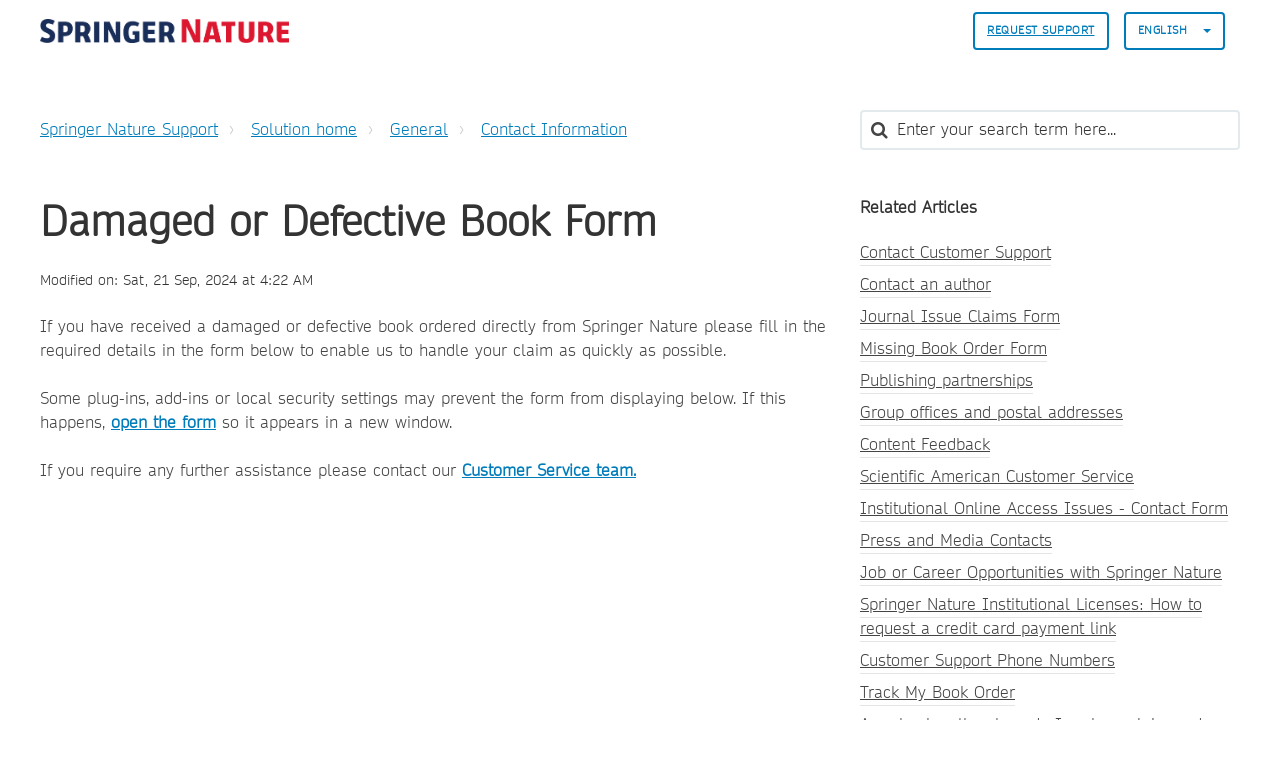

--- FILE ---
content_type: text/html; charset=utf-8
request_url: https://support.springernature.com/en/support/solutions/articles/6000245025-damaged-or-defective-book-form
body_size: 12975
content:
<!DOCTYPE html>
       
        <!--[if lt IE 7]><html class="no-js ie6 dew-dsm-theme " lang="en" dir="ltr" data-date-format="non_us"><![endif]-->       
        <!--[if IE 7]><html class="no-js ie7 dew-dsm-theme " lang="en" dir="ltr" data-date-format="non_us"><![endif]-->       
        <!--[if IE 8]><html class="no-js ie8 dew-dsm-theme " lang="en" dir="ltr" data-date-format="non_us"><![endif]-->       
        <!--[if IE 9]><html class="no-js ie9 dew-dsm-theme " lang="en" dir="ltr" data-date-format="non_us"><![endif]-->       
        <!--[if IE 10]><html class="no-js ie10 dew-dsm-theme " lang="en" dir="ltr" data-date-format="non_us"><![endif]-->       
        <!--[if (gt IE 10)|!(IE)]><!--><html class="no-js  dew-dsm-theme " lang="en" dir="ltr" data-date-format="non_us"><!--<![endif]-->
	<head>
		
		

<!-- Title for the page -->

  <title> Damaged or Defective Book Form : Springer Nature Support </title>



<!-- Meta information -->

      <meta charset="utf-8" />
      <meta http-equiv="X-UA-Compatible" content="IE=edge,chrome=1" />
      <meta name="description" content= "" />
      <meta name="author" content= "" />
       <meta property="og:title" content="Damaged or Defective Book Form" />  <meta property="og:url" content="https://support.springernature.com/en/support/solutions/articles/6000245025-damaged-or-defective-book-form" />  <meta property="og:description" content=" If you have received a damaged or defective book ordered directly from Springer Nature please fill in the required details in the form below to enable us to handle your claim as quickly as possible.  Some plug-ins, add-ins or local security setti..." />  <meta property="og:image" content="https://s3.amazonaws.com/cdn.freshdesk.com/data/helpdesk/attachments/production/6228800579/logo/sVThZtNnYU_Z26T8yRWLIJKIFssAKyUk2g.png?X-Amz-Algorithm=AWS4-HMAC-SHA256&amp;amp;X-Amz-Credential=AKIAS6FNSMY2XLZULJPI%2F20260127%2Fus-east-1%2Fs3%2Faws4_request&amp;amp;X-Amz-Date=20260127T135359Z&amp;amp;X-Amz-Expires=604800&amp;amp;X-Amz-SignedHeaders=host&amp;amp;X-Amz-Signature=1658fdbc13db909a80c8dcadb4c9055b7856e42420218bda87bcaa0ea2ecede4" />  <meta property="og:site_name" content="Springer Nature Support" />  <meta property="og:type" content="article" />  <meta name="twitter:title" content="Damaged or Defective Book Form" />  <meta name="twitter:url" content="https://support.springernature.com/en/support/solutions/articles/6000245025-damaged-or-defective-book-form" />  <meta name="twitter:description" content=" If you have received a damaged or defective book ordered directly from Springer Nature please fill in the required details in the form below to enable us to handle your claim as quickly as possible.  Some plug-ins, add-ins or local security setti..." />  <meta name="twitter:image" content="https://s3.amazonaws.com/cdn.freshdesk.com/data/helpdesk/attachments/production/6228800579/logo/sVThZtNnYU_Z26T8yRWLIJKIFssAKyUk2g.png?X-Amz-Algorithm=AWS4-HMAC-SHA256&amp;amp;X-Amz-Credential=AKIAS6FNSMY2XLZULJPI%2F20260127%2Fus-east-1%2Fs3%2Faws4_request&amp;amp;X-Amz-Date=20260127T135359Z&amp;amp;X-Amz-Expires=604800&amp;amp;X-Amz-SignedHeaders=host&amp;amp;X-Amz-Signature=1658fdbc13db909a80c8dcadb4c9055b7856e42420218bda87bcaa0ea2ecede4" />  <meta name="twitter:card" content="summary" />  <meta name="keywords" content="featured, CS_email" />  <link rel="canonical" href="https://support.springernature.com/en/support/solutions/articles/6000245025-damaged-or-defective-book-form" />  <link rel='alternate' hreflang="de" href="https://support.springernature.com/de/support/solutions/articles/6000245025-formular-f%C3%BCr-besch%C3%A4digte-oder-mangelhafte-b%C3%BCcher"/>  <link rel='alternate' hreflang="en" href="https://support.springernature.com/en/support/solutions/articles/6000245025-damaged-or-defective-book-form"/>  <link rel='alternate' hreflang="ja-JP" href="https://support.springernature.com/ja-JP/support/solutions/articles/6000245025-%E7%A0%B4%E6%90%8D%E3%83%BB%E4%B8%8D%E8%89%AF%E6%9B%B8%E7%B1%8D%E7%94%A8%E3%81%AE%E3%83%95%E3%82%A9%E3%83%BC%E3%83%A0"/>  <link rel='alternate' hreflang="zh-CN" href="https://support.springernature.com/zh-CN/support/solutions/articles/6000245025-%E6%8D%9F%E5%9D%8F%E6%88%96%E6%9C%89%E7%BC%BA%E9%99%B7%E7%9A%84%E4%B9%A6%E7%B1%8D%E8%A1%A8%E6%A0%BC"/> 

<!-- Responsive setting -->
<link rel="apple-touch-icon" href="https://s3.amazonaws.com/cdn.freshdesk.com/data/helpdesk/attachments/production/6001196271/fav_icon/yGJISi2-j220kPPrc03dNtgyWDIqB-4mpQ.png" />
        <link rel="apple-touch-icon" sizes="72x72" href="https://s3.amazonaws.com/cdn.freshdesk.com/data/helpdesk/attachments/production/6001196271/fav_icon/yGJISi2-j220kPPrc03dNtgyWDIqB-4mpQ.png" />
        <link rel="apple-touch-icon" sizes="114x114" href="https://s3.amazonaws.com/cdn.freshdesk.com/data/helpdesk/attachments/production/6001196271/fav_icon/yGJISi2-j220kPPrc03dNtgyWDIqB-4mpQ.png" />
        <link rel="apple-touch-icon" sizes="144x144" href="https://s3.amazonaws.com/cdn.freshdesk.com/data/helpdesk/attachments/production/6001196271/fav_icon/yGJISi2-j220kPPrc03dNtgyWDIqB-4mpQ.png" />
        <meta name="viewport" content="width=device-width, initial-scale=1.0, maximum-scale=5.0, user-scalable=yes" /> 

<meta name="viewport" content="width=device-width, initial-scale=1.0" />
<link rel="stylesheet" href="https://fonts.googleapis.com/css?family=Open+Sans:400,400italic,600,600italic,700,700italic,300,300italic"  type="text/css" />
<link rel="stylesheet" href="//maxcdn.bootstrapcdn.com/font-awesome/4.7.0/css/font-awesome.min.css" />
<link rel="stylesheet" href="//cdn.jsdelivr.net/jquery.magnific-popup/1.0.0/magnific-popup.css" />



<!-- CMP -->
<script src="https://cmp.springernature.com/production_live/en/consent-bundle-80-latest.js"></script>

<!-- Google Tag Manager -->
<script>(function(w,d,s,l,i){w[l]=w[l]||[];w[l].push({'gtm.start':
new Date().getTime(),event:'gtm.js'});var f=d.getElementsByTagName(s)[0],
j=d.createElement(s),dl=l!='dataLayer'?'&l='+l:'';j.async=true;j.src=
'https://sgtm.springernature.com/gtm.js?id='+i+dl;f.parentNode.insertBefore(j,f);
})(window,document,'script','dataLayer','GTM-KTRPH5C');</script>
<!-- End Google Tag Manager -->
  
  <script src="https://ajax.googleapis.com/ajax/libs/jquery/3.6.0/jquery.min.js"></script>
		
		<!-- Adding meta tag for CSRF token -->
		<meta name="csrf-param" content="authenticity_token" />
<meta name="csrf-token" content="3hUxOHfTQPdI60K/PhrpyFAVTD57RG541rten9acyxI10Brj3GrfIj6EyYIQ3F5cUhgH7whUwnOoaOW+Dk8JNA==" />
		<!-- End meta tag for CSRF token -->
		
		<!-- Fav icon for portal -->
		<link rel='shortcut icon' href='https://s3.amazonaws.com/cdn.freshdesk.com/data/helpdesk/attachments/production/6001196271/fav_icon/yGJISi2-j220kPPrc03dNtgyWDIqB-4mpQ.png' />

		<!-- Base stylesheet -->
 
		<link rel="stylesheet" media="print" href="https://assets7.freshdesk.com/assets/cdn/portal_print-6e04b27f27ab27faab81f917d275d593fa892ce13150854024baaf983b3f4326.css" />
	  		<link rel="stylesheet" media="screen" href="https://assets3.freshdesk.com/assets/cdn/falcon_portal_utils-57fc5f91db982a7ecd698d80ef41469e73b87782f2d9f218886147ca63c081ab.css" />	

		
		<!-- Theme stylesheet -->

		<link href="/support/theme.css?v=4&amp;d=1761139015" media="screen" rel="stylesheet" type="text/css">

		<!-- Google font url if present -->
		<link href='https://fonts.googleapis.com/css?family=Open+Sans:regular,italic,600,700,700italic' rel='stylesheet' type='text/css' nonce='poWPcz7NJ0IBcqVFqUlwoA=='>

		<!-- Including default portal based script framework at the top -->
		<script src="https://assets8.freshdesk.com/assets/cdn/portal_head_v2-d07ff5985065d4b2f2826fdbbaef7df41eb75e17b915635bf0413a6bc12fd7b7.js"></script>
		<!-- Including syntexhighlighter for portal -->
		<script src="https://assets3.freshdesk.com/assets/cdn/prism-841b9ba9ca7f9e1bc3cdfdd4583524f65913717a3ab77714a45dd2921531a402.js"></script>

		

		<!-- Access portal settings information via javascript -->
		 <script type="text/javascript">     var portal = {"language":"en","name":"Springer Nature Support","contact_info":"","current_page_name":"article_view","current_tab":"solutions","vault_service":{"url":"https://vault-service.freshworks.com/data","max_try":2,"product_name":"fd"},"current_account_id":218250,"preferences":{"bg_color":"#605E60","header_color":"#ebebeb","help_center_color":"#ebebeb","footer_color":"#777777","tab_color":"#087be7","tab_hover_color":"#4c4b4b","btn_background":"#ffffff","btn_primary_background":"#6c6a6a","base_font":"Open Sans","text_color":"#333333","headings_font":"Open Sans","headings_color":"#333333","link_color":"#007cbb","link_color_hover":"#036690","input_focus_ring_color":"#a72763","non_responsive":"false"},"image_placeholders":{"spacer":"https://assets9.freshdesk.com/assets/misc/spacer.gif","profile_thumb":"https://assets7.freshdesk.com/assets/misc/profile_blank_thumb-4a7b26415585aebbd79863bd5497100b1ea52bab8df8db7a1aecae4da879fd96.jpg","profile_medium":"https://assets7.freshdesk.com/assets/misc/profile_blank_medium-1dfbfbae68bb67de0258044a99f62e94144f1cc34efeea73e3fb85fe51bc1a2c.jpg"},"falcon_portal_theme":true,"current_object_id":6000245025};     var attachment_size = 20;     var blocked_extensions = "";     var allowed_extensions = "";     var store = { 
        ticket: {},
        portalLaunchParty: {} };    store.portalLaunchParty.ticketFragmentsEnabled = false;    store.pod = "us-east-1";    store.region = "US"; </script> 


			
	</head>
	<body>
            	
		
		
		

<!-- Notification Messages -->
 <div class="alert alert-with-close notice hide" id="noticeajax"></div> 
<div class="layout layout--anonymous">
  <div class="layout__header">
    



<header class="topbar container" data-topbar>
  <div class="container-inner">
    <div class="topbar__inner">
      <div class="topbar__col clearfix">
        <div class="logo-wrapper">
          <div class="logo">
            <a href="/en/support/home">
              <!-- <img src="https://s3.amazonaws.com/cdn.freshdesk.com/data/helpdesk/attachments/production/6228800579/logo/sVThZtNnYU_Z26T8yRWLIJKIFssAKyUk2g.png" alt="Springer Nature Support home page"> -->
              <img src="https://breezythemes.s3-us-west-2.amazonaws.com/springernature/SN_logo.png" alt="Springer Nature Support home page">
            </a>
          </div>
        </div>
        <button type="button" role="button" aria-label="Toggle Navigation" class="lines-button x" data-toggle-menu> <span class="lines"></span> </button>
      </div>
      <div class="topbar__col topbar__menu">
        <div class="topbar__collapse" data-menu>
          <div class="topbar__controls topbar__controls--anonymous">
                        
            
            
              <a class="btn btn-topbar" href="/en/support/tickets/new">
                
                Request Support
                
</a>
           <!--   <a class="btn btn-topbar" href="/support/tickets">My Tickets</a> -->
            
            
            
            
            <div class="banner-language-selector pull-right" data-tabs="tabs"
                data-toggle='tooltip' data-placement="bottom" title=""><ul class="language-options" role="tablist"><li class="dropdown"><h5 class="dropdown-toggle" data-toggle="dropdown"><span>English</span><span class="caret"></span></h5><ul class="dropdown-menu " role="menu" aria-labelledby="dropdownMenu"><li><a class="active" tabindex="-1" href="/en/support/solutions/articles/6000245025-damaged-or-defective-book-form"><span class='icon-dd-tick-dark'></span>English </a></li><li><a class="" tabindex="-1" href="/zh-CN/support/solutions/articles/6000245025-%E6%8D%9F%E5%9D%8F%E6%88%96%E6%9C%89%E7%BC%BA%E9%99%B7%E7%9A%84%E4%B9%A6%E7%B1%8D%E8%A1%A8%E6%A0%BC">Chinese</a></li><li><a class="" tabindex="-1" href="/de/support/solutions/articles/6000245025-formular-f%C3%BCr-besch%C3%A4digte-oder-mangelhafte-b%C3%BCcher">German</a></li><li><a class="" tabindex="-1" href="/ja-JP/support/solutions/articles/6000245025-%E7%A0%B4%E6%90%8D%E3%83%BB%E4%B8%8D%E8%89%AF%E6%9B%B8%E7%B1%8D%E7%94%A8%E3%81%AE%E3%83%95%E3%82%A9%E3%83%BC%E3%83%A0">Japanese</a></li></ul></li></ul></div> <div class="welcome">Welcome <b></b> </div>  <b><a href="/en/support/login"><b>Login</b></a></b>
			           

            
          </div>
        </div>
      </div>
    </div>
  </div>
</header>


    <!-- Search and page links for the page -->
    
      
    
  </div>

 
  <div class="layout__content">
    <div class="container">
      <div class="container-inner clearfix">
        
          
        
        
        <div class="article-page">
  <div class="row clearfix">
    <div class="column column--sm-8">
      <ol class="breadcrumbs">
        <li>
          <a href="/support/home">
          	
              Springer Nature Support
              
          </a>
        </li>
        <li title="Solution home">
          <a href="/en/support/solutions">Solution home</a>
        </li>
        <li title="General">
          <a href="/en/support/solutions/6000021574">General</a>
        </li>
        <li title="Contact Information">
          <a href="/en/support/solutions/folders/6000233990">Contact Information</a>
        </li>
      </ol>
    </div>
    <div class="column column--sm-4">
      <div class="search-box search-box--small">
        <form class="hc-search-form print--remove" autocomplete="off" action="/en/support/search/solutions" id="hc-search-form" data-csrf-ignore="true">
	<div class="hc-search-input">
	<label for="support-search-input" class="hide">Enter your search term here...</label>
		<input placeholder="Enter your search term here..." type="text"
			name="term" class="special" value=""
            rel="page-search" data-max-matches="10" id="support-search-input">
	</div>
	<div class="hc-search-button">
		<button class="btn btn-primary" aria-label="Search" type="submit" autocomplete="off">
			<i class="mobile-icon-search hide-tablet"></i>
			<span class="hide-in-mobile">
				Search
			</span>
		</button>
	</div>
</form>
      </div>
    </div>
  </div>
<!-- Put any chat widget code below this line. -->
<!-- This is an article we can use for testing the code -->


<!-- This displays the button in the article on the test article -->  

        
<!-- Enter chat widget code below this line to go above the article -->
<!-- Shipping Info bot setup -->

        
 <!-- Librarian Support bot setup -->


<!-- Enter chat widget code above this line to go above the article -->
  
  <div class="row clearfix">
    <div class="column column--sm-8">
      <article class="article clearfix" itemscope itemtype="http://schema.org/Article">
        <header class="article-header">
          <h1 class="article__title" itemprop="name">
            Damaged or Defective Book Form
          </h1>

          <div class="article-meta">
            <div class="article-meta__col article-meta__col--main">
              <div class="entry-info">
                <div class="entry-info__content">
                  
                   
                    <div class="meta">Modified on: Sat, 21 Sep, 2024 at  4:22 AM</div>
                  
                </div>
              </div>
            </div>
          </div>
        </header>

        <div class="article__body markdown" itemprop="articleBody">
          <p data-identifyelement="479" dir="ltr">If you have received a damaged or defective book ordered directly from Springer Nature please fill in the required details in the form below to enable us to handle your claim as quickly as possible.<br data-identifyelement="510"><br data-identifyelement="511">Some plug-ins, add-ins or local security settings may prevent the form from displaying below. If this happens, <strong data-identifyelement="514"><a data-identifyelement="515" href="https://springernature.eu.qualtrics.com/jfe/form/SV_0BZjBcKQiQfx7oO">open the form</a></strong> so it appears in a new window.</p><p data-identifyelement="479" dir="ltr"><br></p><p data-identifyelement="479" dir="ltr">If you require any further assistance please contact our <strong><a href="/en/support/solutions/articles/6000206179-contact-us#Book-Customers">Customer Service team.</a></strong></p><p data-identifyelement="480"><br data-identifyelement="481"></p><p data-identifyelement="482" dir="ltr"><br data-identifyelement="516"></p><p data-identifyelement="483"><iframe title="Damaged or Defective Book Form" frameborder="0" width="100%" src="https://springernature.eu.qualtrics.com/jfe/form/SV_0BZjBcKQiQfx7oO" height="900" sandbox="allow-scripts allow-forms allow-same-origin allow-presentation" data-identifyelement="484"></iframe></p>
        </div>
        

  
        
      </article>
	<footer class="article-footer clearfix">
        <p class="article-vote" id="voting-container" 
											data-user-id="" 
											data-article-id="6000245025"
											data-language="en">
										Did you find it helpful?<span data-href="/en/support/solutions/articles/6000245025/thumbs_up" class="vote-up a-link" id="article_thumbs_up" 
									data-remote="true" data-method="put" data-update="#voting-container" 
									data-user-id=""
									data-article-id="6000245025"
									data-language="en"
									data-update-with-message="Glad we could be helpful. Thanks for the feedback.">
								Yes</span><span class="vote-down-container"><span data-href="/en/support/solutions/articles/6000245025/thumbs_down" class="vote-down a-link" id="article_thumbs_down" 
									data-remote="true" data-method="put" data-update="#vote-feedback-form" 
									data-user-id=""
									data-article-id="6000245025"
									data-language="en"
									data-hide-dom="#voting-container" data-show-dom="#vote-feedback-container">
								No</span></span></p><a class="hide a-link" id="vote-feedback-form-link" data-hide-dom="#vote-feedback-form-link" data-show-dom="#vote-feedback-container">Send feedback</a><div id="vote-feedback-container"class="hide">	<div class="lead">Sorry we couldn't be helpful. Help us improve this article with your feedback.</div>	<div id="vote-feedback-form">		<div class="sloading loading-small loading-block"></div>	</div></div>
      </footer>
    </div>

    <div class="column column--sm-4">
      <div class="article-sidebar">
        
          <div class="related-articles">
            <h4 class="related-articles__title">
              
              	Related Articles
              	
            </h4>
            <ul class="related-articles__list">
              
                
                <li>
                  <a href="/en/support/solutions/articles/6000206179-contact-customer-support">Contact Customer Support</a>
                  </li>
                
              
                
                <li>
                  <a href="/en/support/solutions/articles/6000210967-contact-an-author">Contact an author</a>
                  </li>
                
              
                
                <li>
                  <a href="/en/support/solutions/articles/6000233715-journal-issue-claims-form">Journal Issue Claims Form</a>
                  </li>
                
              
                
                <li>
                  <a href="/en/support/solutions/articles/6000243423-missing-book-order-form">Missing Book Order Form</a>
                  </li>
                
              
                
                <li>
                  <a href="/en/support/solutions/articles/6000126339-publishing-partnerships">Publishing partnerships</a>
                  </li>
                
              
                
                <li>
                  <a href="/en/support/solutions/articles/6000245683-group-offices-and-postal-addresses">Group offices and postal addresses</a>
                  </li>
                
              
                
                <li>
                  <a href="/en/support/solutions/articles/6000243396-content-feedback">Content Feedback</a>
                  </li>
                
              
                
                <li>
                  <a href="/en/support/solutions/articles/6000244070-scientific-american-customer-service">Scientific American Customer Service</a>
                  </li>
                
              
                
                <li>
                  <a href="/en/support/solutions/articles/6000241348-institutional-online-access-issues-contact-form">Institutional Online Access Issues - Contact Form</a>
                  </li>
                
              
                
              
                
                <li>
                  <a href="/en/support/solutions/articles/6000250723-press-and-media-contacts">Press and Media Contacts</a>
                  </li>
                
              
                
                <li>
                  <a href="/en/support/solutions/articles/6000255673-job-or-career-opportunities-with-springer-nature">Job or Career Opportunities with Springer Nature</a>
                  </li>
                
              
                
                <li>
                  <a href="/en/support/solutions/articles/6000269935-springer-nature-institutional-licenses-how-to-request-a-credit-card-payment-link">Springer Nature Institutional Licenses: How to request a credit card payment link</a>
                  </li>
                
              
                
                <li>
                  <a href="/en/support/solutions/articles/6000274647-customer-support-phone-numbers">Customer Support Phone Numbers</a>
                  </li>
                
              
                
                <li>
                  <a href="/en/support/solutions/articles/6000274706-track-my-book-order">Track My Book Order</a>
                  </li>
                
              
                
                <li>
                  <a href="/en/support/solutions/articles/6000282084-as-a-book-author-how-do-i-make-a-claim-under-the-anthropic-case-">As a book author, how do I make a claim under the Anthropic case?</a>
                  </li>
                
              
            </ul>
          </div>
        
      </div>
    </div>
  </div>
</div>

        
          
        
      </div>
    </div>
  </div>

  <div class="layout__footer">
    <footer class="footer-container container">
  <div class="container-inner footer-container__inner">
    <div class="row clearfix">
      <div class="column column--sm-2">
        <span class="footer__header">
          
                Products
                
        </span>
        <ul class="footer-links-list">
           <li class="footer-links-list__item"><a class="footer-links-list__link" href="https://www.springernature.com/gp/products/journals" rel="noreferrer">
           	
                Journals
                
			</a></li>
           <li class="footer-links-list__item"><a class="footer-links-list__link" href="https://www.springernature.com/gp/products/books" rel="noreferrer">
           	
                Books
                             
            </a></li>
           <li class="footer-links-list__item"><a class="footer-links-list__link" href="https://www.springernature.com/gp/products/platforms" rel="noreferrer">
           	
                Platforms
                             
            </a></li>
           <li class="footer-links-list__item"><a class="footer-links-list__link" href="https://www.springernature.com/gp/products/database" rel="noreferrer">
           	
                Databases
                             
           	</a></li>
        </ul>
      </div>
      <div class="column column--sm-2">
        <span class="footer__header">
           	
                Researchers & Partners
                          
          </span>
        <ul class="footer-links-list">
          <li class="footer-links-list__item"><a class="footer-links-list__link" href="https://www.springernature.com/gp/authors" rel="noreferrer">
           	
                Authors
                            
            </a></li>
          <li class="footer-links-list__item"><a class="footer-links-list__link" href="https://www.springernature.com/gp/editors" rel="noreferrer">
           	
                Editors
                            
            </a></li>
          <li class="footer-links-list__item"><a class="footer-links-list__link" href="https://www.springernature.com/gp/open-research" rel="noreferrer">
           	
                Open research
                            
            </a></li>
          <li class="footer-links-list__item"><a class="footer-links-list__link" href="https://www.springernature.com/gp/societies" rel="noreferrer">
           	
                Societies
                            
            </a></li>
          <li class="footer-links-list__item"><a class="footer-links-list__link" href="https://www.springernature.com/gp/partners" rel="noreferrer">
           	
                Partners
                            
            </a></li>
          <li class="footer-links-list__item"><a class="footer-links-list__link" href="https://www.springernature.com/gp/policies" rel="noreferrer">
           	
                Policies
                            
            </a></li>
        </ul>
      </div>
      <div class="column column--sm-2">
        <span class="footer__header">
           	
                Librarians
                          
          </span>
        <ul class="footer-links-list">
          <li class="footer-links-list__item"><a class="footer-links-list__link" href="https://www.springernature.com/gp/librarians" rel="noreferrer">
           	
                Overview
                            
            </a> </li>
          <li class="footer-links-list__item"><a class="footer-links-list__link" href="https://www.springernature.com/gp/librarians/products" rel="noreferrer">
           	
                Products
                            
            </a> </li>
          <li class="footer-links-list__item"><a class="footer-links-list__link" href="https://www.springernature.com/gp/librarians/licensing" rel="noreferrer">
           	
                Licensing
                            
            </a> </li>
          <li class="footer-links-list__item"><a class="footer-links-list__link" href="https://www.springernature.com/gp/librarians/tools-services" rel="noreferrer">
           	
                Tools & Services
                            
            </a> </li>
          <li class="footer-links-list__item"><a class="footer-links-list__link" href="https://www.springernature.com/gp/librarians/manage-your-account" rel="noreferrer">
           	
                Account administration
                            
            </a> </li>
          <li class="footer-links-list__item"><a class="footer-links-list__link" href="https://www.springernature.com/gp/librarians/news-events" rel="noreferrer">
           	
                News & Events
                            
            </a> </li>
          <li class="footer-links-list__item"><a class="footer-links-list__link" href="https://www.springernature.com/gp/librarians/contact-us" rel="noreferrer">
           	
                Sales and account contacts
                            
            </a> </li>
        </ul>
      </div>
      <div class="column column--sm-2">
        <span class="footer__header">
           	
                Our company
                          
          </span>
        <ul class="footer-links-list">
          <li class="footer-links-list__item"><a class="footer-links-list__link" href="https://www.springernature.com/gp/group" rel="noreferrer">
           	
                Overview
                            
            </a></li>
          <li class="footer-links-list__item"><a class="footer-links-list__link" href="https://www.springernature.com/gp/group/aboutus" rel="noreferrer">
           	
                About us
                            
            </a></li>
          <li class="footer-links-list__item"><a class="footer-links-list__link" href="https://www.springernature.com/gp/group/careers" rel="noreferrer">
           	
                Careers
                            
            </a></li>
          <li class="footer-links-list__item"><a class="footer-links-list__link" href="https://www.springernature.com/gp/group/education" rel="noreferrer">
           	
                Education
                            
            </a></li>
          <li class="footer-links-list__item"><a class="footer-links-list__link" href="https://www.springernature.com/gp/group/professional" rel="noreferrer">
           	
                Professional
                            
            </a></li>
          <li class="footer-links-list__item"><a class="footer-links-list__link" href="https://www.springernature.com/gp/group/media" rel="noreferrer">
           	
                Press office
                            
            </a></li>
          <li class="footer-links-list__item"><a class="footer-links-list__link" href="https://www.springernature.com/gp/group/locations" rel="noreferrer">
           	
                Locations & Contact
                            
            </a></li>
        </ul>
      </div>
      <div class="column column--sm-2">
        <span class="footer__header">
           	
                Information
                          
          </span>
        <ul class="footer-links-list">
          <li class="footer-links-list__item"><a class="footer-links-list__link" href="https://www.springernature.com/gp/shop" rel="noreferrer">
           	
                Shop
                            
            </a></li>
          <li class="footer-links-list__item"><a class="footer-links-list__link" href="https://support.springernature.com/support/solutions/articles/6000206179" rel="noreferrer">
           	
                Contact
                            
            </a></li>
          <li class="footer-links-list__item"><a class="footer-links-list__link" href="https://www.springernature.com/gp/legal/imprint/11033518" rel="noreferrer">
           	
                Legal notice
                            
            </a></li>
          <li class="footer-links-list__item"><a class="footer-links-list__link" href="https://www.springernature.com/gp/legal/general-terms-of-use/11033520" rel="noreferrer">
           	
                General terms and conditions
                            
            </a></li>
          <li class="footer-links-list__item"><a class="footer-links-list__link" href="https://www.springernature.com/gp/legal/privacy-statement/11033522" rel="noreferrer">
           	
              Privacy Policy
                   
            </a></li>
          <li class="footer-links-list__item"><a class="footer-links-list__link" href="https://www.springernature.com/gp/legal/privacy-statement/11033522" data-cc-action="preferences" onclick="return false" rel="noreferrer">
           	
                Manage cookies
                            
            </a></li>
          <li class="footer-links-list__item"><a class="footer-links-list__link" href="https://www.springernature.com/gp/info/accessibility" rel="noreferrer">
           	
                Accessibility
                            
            </a></li>
         </ul>
      </div>
    </div>
    <div class="footer__copyright">
      
      <p>Theme by <a href="https://www.breezythemes.com">Breezy Themes</a>
      </p>
    </div>
  </div>
</footer>
<a href="#" class="scroll-to-top fa fa-angle-up" data-scroll-to-top></a>
  </div>
</div>

<script src="//cdn.jsdelivr.net/jquery.magnific-popup/1.0.0/jquery.magnific-popup.min.js"></script>
<script>
  (function($) {
    function clipper(min, max){
      return function(o){
        if(o > max) return max;
        if(o < min) return min;
        return o;
      };
    }

    var BT_SETTINGS = {
      css: {
        activeClass: 'is-active',
        hiddenClass: 'is-hidden'
      }
    };

    var opacityClipper = clipper(0, 1);
    var $window      = $(window);
    var $heroUnit    = $('[data-hero-unit]');
    var $topbar      = $('[data-topbar]');
    var topbarHeight = parseInt($topbar.height());
    var $scrollToTop = $('[data-scroll-to-top]');
    var $heroUnitBg;
    var $searchBox;

    if ($heroUnit.length) {
      $heroUnitBg  = $heroUnit.find('[data-hero-bg]');
      $searchBox   = $heroUnit.find('[data-search-box]');
    }

    $scrollToTop.click(function(){
      $('html, body').animate({ scrollTop: 0}, 1000);
      return false;
    });

    var bindEffects = function() {
      var scrolled = $window.scrollTop();
      if (scrolled > topbarHeight) {
        $scrollToTop.addClass(BT_SETTINGS.css.activeClass);
      } else {
        $scrollToTop.removeClass(BT_SETTINGS.css.activeClass);
      }

      if ($heroUnit.length) {
        $heroUnitBg.css({
          '-moz-transform': 'translate3d(0px,' + scrolled / -3 + 'px' +  ', 0px)',
          '-webkit-transform': 'translate3d(0px,' + scrolled / -3 + 'px' +  ', 0px)',
          'transform': 'translate3d(0px,' + scrolled / -3 + 'px' +  ', 0px)'
        });

        $searchBox.css({
          'opacity': opacityClipper(1 - opacityClipper(scrolled * 0.003))
        });
      }
    };

    $window.on('scroll.theme', bindEffects);

    $('[data-toggle-menu]').click(function(){
      $(this).toggleClass(BT_SETTINGS.css.activeClass);
      $('[data-menu]').toggle();
    });

    $('.image-with-lightbox').magnificPopup({
      type: 'image',
      closeOnContentClick: true,
      closeBtnInside: false,
      fixedContentPos: true,
      mainClass: 'mfp-with-zoom', // class to remove default margin from left and right side
      image: {
        verticalFit: true
      },
      zoom: {
        enabled: true,
        duration: 300 // don't foget to change the duration also in CSS
      }
    });

    $('.image-with-video-icon').magnificPopup({
      disableOn: 700,
      type: 'iframe',
      mainClass: 'mfp-fade',
      removalDelay: 160,
      preloader: false,
      fixedContentPos: false
    });

    $('.accordion__item-title').on('click', function() {
      var $title = $(this);
      $title.toggleClass('accordion__item-title--active');
      $title
        .parents('.accordion__item')
        .find('.accordion__item-content')
        .slideToggle();
    });

    $('.tabs-link').click(function (e) {
      e.preventDefault();
      var $link = $(this);
      var tabIndex = $link.index();
      var $tab = $link.parents('.tabs').find('.tab').eq(tabIndex);
      $link
        .addClass(BT_SETTINGS.css.activeClass)
        .siblings()
        .removeClass(BT_SETTINGS.css.activeClass);
      $tab
        .removeClass(BT_SETTINGS.css.hiddenClass)
        .siblings('.tab')
        .addClass(BT_SETTINGS.css.hiddenClass);
    });

    $('.fa-spin').empty();
   
    (function() {
      var $articleDate = $('[data-zh-cn-date]');
    
      if (!$articleDate.length) return false;
      
      var articleDate = new Date($articleDate.data('zh-cn-date'));
      var articleDateM = $articleDate.data('zh-cn-date-m');
      
      var year = articleDate.getFullYear();
      var month = articleDate.getMonth() + 1;
      var day = articleDate.getDay();
      var dayName = articleDateM.replace(/([^,]+)[\S\s]+/, '$1');
      var hours = articleDate.getHours();
      var amOrPmName = hours > 12 ? '下午' : '上午';
      var time = (hours > 12 ? hours - 12 : hours) + ':' + (articleDate.getMinutes())
      
      $articleDate.text(year + '年' + month + ' 月' + day + '日' + dayName + amOrPmName + time);
    })();

  })(jQuery);
</script>

			<script type='text/javascript' nonce="poWPcz7NJ0IBcqVFqUlwoA==">
	jQuery( document ).ready(function() {
		var asset = {"js":"http://assets.chat.freshdesk.com","css":"http://assets1.chat.freshdesk.com","cloudfront":"https://d36mpcpuzc4ztk.cloudfront.net"};
		var http_only = ((0 == "1")? true : false);
		window.FC_HTTP_ONLY = http_only;
		var fc_isSecured = ((window.location && window.location.protocol == 'https:') && !window.FC_HTTP_ONLY);
		var fc_CSS = document.createElement('link');
		var fc_lang = document.getElementsByTagName('html')[0].getAttribute('lang');
		var fc_rtlLanguages = ['ar','he'];
		var fc_rtlSuffix = (fc_rtlLanguages.indexOf(fc_lang) >= 0) ? "-rtl" : "";
		fc_CSS.setAttribute('rel','stylesheet');
		fc_CSS.setAttribute('type','text/css');
		fc_CSS.setAttribute('href',((fc_isSecured) ? asset.cloudfront : asset.css)+'/css/visitor'+ fc_rtlSuffix +'.css');
		document.getElementsByTagName('head')[0].appendChild(fc_CSS);
		var jsload = (typeof jQuery=='undefined') ? 'visitor-jquery':'visitor';
		var fc_JS = document.createElement('script');
		fc_JS.type = 'text/javascript';
		fc_JS.src = ((fc_isSecured) ? asset.cloudfront : asset.js)+'/js/'+jsload+'.js';
		document.body.appendChild(fc_JS);
		window.livechat_setting = '[base64]';
	});
</script>



			<script src="https://assets1.freshdesk.com/assets/cdn/portal_bottom_v2-0c46e51239eb9be50155d4f9085ae449b172fdeadbd7689610c8df59695744f0.js"></script>

		<script src="https://assets5.freshdesk.com/assets/cdn/redactor-642f8cbfacb4c2762350a557838bbfaadec878d0d24e9a0d8dfe90b2533f0e5d.js"></script> 
		<script src="https://assets1.freshdesk.com/assets/cdn/lang/en-4a75f878b88f0e355c2d9c4c8856e16e0e8e74807c9787aaba7ef13f18c8d691.js"></script>
		<!-- for i18n-js translations -->
  		<script src="https://assets10.freshdesk.com/assets/cdn/i18n/portal/en-7dc3290616af9ea64cf8f4a01e81b2013d3f08333acedba4871235237937ee05.js"></script>
		<!-- Including default portal based script at the bottom -->
		<script nonce="poWPcz7NJ0IBcqVFqUlwoA==">
//<![CDATA[
	
	jQuery(document).ready(function() {
					
		// Setting the locale for moment js
		moment.lang('en');

		var validation_meassages = {"required":"This field is required.","remote":"Please fix this field.","email":"Please enter a valid email address.","url":"Please enter a valid URL.","date":"Please enter a valid date.","dateISO":"Please enter a valid date ( ISO ).","number":"Please enter a valid number.","digits":"Please enter only digits.","creditcard":"Please enter a valid credit card number.","equalTo":"Please enter the same value again.","two_decimal_place_warning":"Value cannot have more than 2 decimal digits","select2_minimum_limit":"Please type %{char_count} or more letters","select2_maximum_limit":"You can only select %{limit} %{container}","maxlength":"Please enter no more than {0} characters.","minlength":"Please enter at least {0} characters.","rangelength":"Please enter a value between {0} and {1} characters long.","range":"Please enter a value between {0} and {1}.","max":"Please enter a value less than or equal to {0}.","min":"Please enter a value greater than or equal to {0}.","select2_maximum_limit_jq":"You can only select {0} {1}","facebook_limit_exceed":"Your Facebook reply was over 8000 characters. You'll have to be more clever.","messenger_limit_exceeded":"Oops! You have exceeded Messenger Platform's character limit. Please modify your response.","not_equal_to":"This element should not be equal to","email_address_invalid":"One or more email addresses are invalid.","twitter_limit_exceed":"Oops! You have exceeded Twitter's character limit. You'll have to modify your response.","password_does_not_match":"The passwords don't match. Please try again.","valid_hours":"Please enter a valid hours.","reply_limit_exceed":"Your reply was over 2000 characters. You'll have to be more clever.","url_format":"Invalid URL format","url_without_slash":"Please enter a valid URL without '/'","link_back_url":"Please enter a valid linkback URL","requester_validation":"Please enter a valid requester details or <a href=\"#\" id=\"add_requester_btn_proxy\">add new requester.</a>","agent_validation":"Please enter valid agent details","email_or_phone":"Please enter a Email or Phone Number","upload_mb_limit":"Upload exceeds the available 15MB limit","invalid_image":"Invalid image format","atleast_one_role":"At least one role is required for the agent","invalid_time":"Invalid time.","remote_fail":"Remote validation failed","trim_spaces":"Auto trim of leading & trailing whitespace","hex_color_invalid":"Please enter a valid hex color value.","name_duplication":"The name already exists.","invalid_value":"Invalid value","invalid_regex":"Invalid Regular Expression","same_folder":"Cannot move to the same folder.","maxlength_255":"Please enter less than 255 characters","decimal_digit_valid":"Value cannot have more than 2 decimal digits","atleast_one_field":"Please fill at least {0} of these fields.","atleast_one_portal":"Select atleast one portal.","custom_header":"Please type custom header in the format -  header : value","same_password":"Should be same as Password","select2_no_match":"No matching %{container} found","integration_no_match":"no matching data...","time":"Please enter a valid time","valid_contact":"Please add a valid contact","field_invalid":"This field is invalid","select_atleast_one":"Select at least one option.","ember_method_name_reserved":"This name is reserved and cannot be used. Please choose a different name."}	

		jQuery.extend(jQuery.validator.messages, validation_meassages );


		jQuery(".call_duration").each(function () {
			var format,time;
			if (jQuery(this).data("time") === undefined) { return; }
			if(jQuery(this).hasClass('freshcaller')){ return; }
			time = jQuery(this).data("time");
			if (time>=3600) {
			 format = "hh:mm:ss";
			} else {
				format = "mm:ss";
			}
			jQuery(this).html(time.toTime(format));
		});
	});

	// Shortcuts variables
	var Shortcuts = {"global":{"help":"?","save":"mod+return","cancel":"esc","search":"/","status_dialog":"mod+alt+return","save_cuctomization":"mod+shift+s"},"app_nav":{"dashboard":"g d","tickets":"g t","social":"g e","solutions":"g s","forums":"g f","customers":"g c","reports":"g r","admin":"g a","ticket_new":"g n","compose_email":"g m"},"pagination":{"previous":"alt+left","next":"alt+right","alt_previous":"j","alt_next":"k"},"ticket_list":{"ticket_show":"return","select":"x","select_all":"shift+x","search_view":"v","show_description":"space","unwatch":"w","delete":"#","pickup":"@","spam":"!","close":"~","silent_close":"alt+shift+`","undo":"z","reply":"r","forward":"f","add_note":"n","scenario":"s"},"ticket_detail":{"toggle_watcher":"w","reply":"r","forward":"f","add_note":"n","close":"~","silent_close":"alt+shift+`","add_time":"m","spam":"!","delete":"#","show_activities_toggle":"}","properties":"p","expand":"]","undo":"z","select_watcher":"shift+w","go_to_next":["j","down"],"go_to_previous":["k","up"],"scenario":"s","pickup":"@","collaboration":"d"},"social_stream":{"search":"s","go_to_next":["j","down"],"go_to_previous":["k","up"],"open_stream":["space","return"],"close":"esc","reply":"r","retweet":"shift+r"},"portal_customizations":{"preview":"mod+shift+p"},"discussions":{"toggle_following":"w","add_follower":"shift+w","reply_topic":"r"}};
	
	// Date formats
	var DATE_FORMATS = {"non_us":{"moment_date_with_week":"ddd, D MMM, YYYY","datepicker":"d M, yy","datepicker_escaped":"d M yy","datepicker_full_date":"D, d M, yy","mediumDate":"d MMM, yyyy"},"us":{"moment_date_with_week":"ddd, MMM D, YYYY","datepicker":"M d, yy","datepicker_escaped":"M d yy","datepicker_full_date":"D, M d, yy","mediumDate":"MMM d, yyyy"}};

	var lang = { 
		loadingText: "Please Wait...",
		viewAllTickets: "View all tickets"
	};


//]]>
</script> 

		

		<img src='/en/support/solutions/articles/6000245025-damaged-or-defective-book-form/hit' alt='Article views count' aria-hidden='true'/>
		<script type="text/javascript">
     		I18n.defaultLocale = "en";
     		I18n.locale = "en";
		</script>
			
    	


		<!-- Include dynamic input field script for signup and profile pages (Mint theme) -->

	</body>
</html>


--- FILE ---
content_type: text/html; charset=utf-8
request_url: https://springernature.eu.qualtrics.com/jfe/form/SV_0BZjBcKQiQfx7oO
body_size: 22433
content:
<!DOCTYPE html>
<html class="JFEScope">
<head>
    <meta charset="UTF-8">
    <meta http-equiv="X-UA-Compatible" content="IE=edge">
    <meta name="apple-mobile-web-app-capable" content="yes">
    <meta name="mobile-web-app-capable" content="yes">
    <title>Online Survey Software | Qualtrics Survey Solutions</title>
    
        <link rel="dns-prefetch" href="//co1.qualtrics.com/WRQualtricsShared/">
        <link rel="preconnect" href="//co1.qualtrics.com/WRQualtricsShared/">
    
    <meta name="description" content="The most powerful, simple and trusted way to gather experience data. Start your journey to experience management and try a free account today.">
    <meta name="robots" content="noindex">
    <meta id="meta-viewport" name="viewport" content="width=device-width, initial-scale=1, minimum-scale=1, maximum-scale=2.5">
    <meta property="og:title" content="Online Survey Software | Qualtrics Survey Solutions">
    <meta property="og:description" content="The most powerful, simple and trusted way to gather experience data. Start your journey to experience management and try a free account today.">
    
    <script>(function(w) {
  'use strict';
  if (w.history && w.history.replaceState) {
    var path = w.location.pathname;
    var jfePathRegex = /^\/jfe\d+\//;

    if (jfePathRegex.test(path)) {
      w.history.replaceState(null, null, w.location.href.replace(path, path.replace(jfePathRegex, '/jfe/')));
    }
  }
})(window);
</script>
</head>
    <body id="SurveyEngineBody">
    <noscript><style>#pace{display: none;}</style><div style="padding:8px 15px;font-family:Helvetica,Arial,sans-serif;background:#fcc;border:1px solid #c55">Javascript is required to load this page.</div></noscript>
    
        <style type='text/css'>#pace{background:#fff;position:absolute;top:0;bottom:0;left:0;right:0;z-index:1}#pace::before{content:'';display:block;position:fixed;top:30%;right:50%;width:50px;height:50px;border:6px solid transparent;border-top-color:#0b6ed0;border-left-color:#0b6ed0;border-radius:80px;animation:q 1s linear infinite;margin:-33px -33px 0 0;box-sizing:border-box}@keyframes q{0%{transform:rotate(0)}100%{transform:rotate(360deg)}}
</style>
        <div id='pace'></div>
    
    <script type="text/javascript">
      window.QSettings = {
          
        jfeVersion: "299f8448968c4ac18cb20909f62c6ffe1e017a83",
        publicPath: "/jfe/static/dist/",
        cbs: [], bootstrapSkin: null, ab: false,
        getPT: function(cb) {
          if (this.pt !== undefined) {
            cb(this.success, this.pt);
          } else {
            this.cbs.push(cb);
          }
        },
        setPT: function(s, pt) {
          this.success = s;
          this.pt = pt;
          if (this.cbs.length) {
            for (var i = 0; i < this.cbs.length; i++) {
              this.cbs[i](s, pt);
            }
          }
        }
      };
    </script>
    <div id="skinPrefetch" style="position: absolute; visibility: hidden" class="JFEContent SkinV2 webkit CSS3"></div>
    <script>(()=>{"use strict";var e,r,t,a,o,c={},n={};function d(e){var r=n[e];if(void 0!==r)return r.exports;var t=n[e]={id:e,loaded:!1,exports:{}};return c[e].call(t.exports,t,t.exports,d),t.loaded=!0,t.exports}d.m=c,e=[],d.O=(r,t,a,o)=>{if(!t){var c=1/0;for(l=0;l<e.length;l++){for(var[t,a,o]=e[l],n=!0,f=0;f<t.length;f++)(!1&o||c>=o)&&Object.keys(d.O).every(e=>d.O[e](t[f]))?t.splice(f--,1):(n=!1,o<c&&(c=o));if(n){e.splice(l--,1);var i=a();void 0!==i&&(r=i)}}return r}o=o||0;for(var l=e.length;l>0&&e[l-1][2]>o;l--)e[l]=e[l-1];e[l]=[t,a,o]},d.n=e=>{var r=e&&e.__esModule?()=>e.default:()=>e;return d.d(r,{a:r}),r},t=Object.getPrototypeOf?e=>Object.getPrototypeOf(e):e=>e.__proto__,d.t=function(e,a){if(1&a&&(e=this(e)),8&a)return e;if("object"==typeof e&&e){if(4&a&&e.__esModule)return e;if(16&a&&"function"==typeof e.then)return e}var o=Object.create(null);d.r(o);var c={};r=r||[null,t({}),t([]),t(t)];for(var n=2&a&&e;"object"==typeof n&&!~r.indexOf(n);n=t(n))Object.getOwnPropertyNames(n).forEach(r=>c[r]=()=>e[r]);return c.default=()=>e,d.d(o,c),o},d.d=(e,r)=>{for(var t in r)d.o(r,t)&&!d.o(e,t)&&Object.defineProperty(e,t,{enumerable:!0,get:r[t]})},d.f={},d.e=e=>Promise.all(Object.keys(d.f).reduce((r,t)=>(d.f[t](e,r),r),[])),d.u=e=>"c/"+{196:"vendors~recaptchav3",233:"db",438:"vendors~mockForm",821:"barrel-roll",905:"ss",939:"bf",1044:"matrix",1075:"mc",1192:"meta",1205:"timing",1365:"hmap",1543:"recaptchav3",1778:"slide",1801:"fade",2042:"jsApi",2091:"advance-button-template",2292:"hotspot",2436:"slider",2552:"vendors~scoring~cs~matrix",2562:"flip",2603:"mockForm",2801:"fancybox",3432:"mp",4522:"scoring",4863:"dd",5321:"vendors~mockForm~response-summary~fileupload",5330:"fileupload",5453:"default~cs~slider~ss",5674:"pgr",5957:"response-summary",6023:"vendors~fileupload",6198:"te",6218:"ro",6246:"focus-handler",6255:"captcha",6500:"default~hl~hotspot~matrix",6507:"prototype",7211:"sbs",7529:"cs",7685:"preview",7719:"default~hmap~pgr~ro~te~timing",8095:"default~cs~slider",8393:"draw",8606:"default~captcha~cs~db~dd~draw~fileupload~hmap~hl~hotspot~matrix~mc~meta~pgr~ro~sbs~slider~ss~te~timing",9679:"toc",9811:"hl"}[e]+"."+{196:"97848bc9e7c6051ecccc",233:"8ba9f6447cd314fbb68a",438:"53d5364f2fde015d63eb",821:"7889bb8e29b6573a7c1e",905:"351d3164dfd98410d564",939:"c8ff03d018d9cf872410",1044:"d8d7465fc033fbb10620",1075:"86a63d9fd6b94fccd78b",1192:"2bda7fa2af76817782a5",1205:"e0a338ca75eae4b40cc1",1365:"b3a7378eb91cc2c32d41",1543:"c245bb2c6da0a1de2911",1778:"89aa23ad976cab36539d",1801:"8cb2d1667aca0bc1260e",2042:"c48c082656b18079aa7e",2091:"4f0959084e4a4a187d1d",2292:"14fd8d7b863312b03015",2436:"96ce9dfbc69cf4a6f014",2552:"7cd2196cef0e70bb9e8a",2562:"3266dde7e4660ffcef3a",2603:"c8f6cb94cd9e79b57383",2801:"685cee5836e319fa57a8",3432:"6ae4057caed354cea4bd",4522:"1beb1b30ccc2fa30924f",4863:"4a0994a3732ac4fec406",5321:"41b49ced3a7a9cce58ab",5330:"4e241617d0d8f9638bed",5453:"171b59120e19c43bc4c6",5674:"144a9eb1a74ebd10fb2f",5957:"18b07be3e10880ac7370",6023:"2f608006811a8be8971c",6198:"31e404ce9bb91ad2fdc1",6218:"3cb64ba46db80f90121a",6246:"ba7b22b6a40782e5e004",6255:"a511708ee09ee539c882",6500:"e988cfdc3a56d687c346",6507:"63afbf731c56ba97ae7b",7211:"2d043279f45787cdbc6a",7529:"6440499b8bf1aaf62693",7685:"1241170f420176c2c6ef",7719:"8714f0d6579c8e712177",8095:"3b318c0e91b8cce117d5",8393:"2a48f184a447969fff1f",8606:"017a626bdaafbf05c221",9679:"20b914cfa638dfe959cc",9811:"e3e744cd3ab59c8be98b"}[e]+".min.js",d.miniCssF=e=>"fancybox.0bb59945b9873f54214a.min.css",d.g=function(){if("object"==typeof globalThis)return globalThis;try{return this||new Function("return this")()}catch(e){if("object"==typeof window)return window}}(),d.o=(e,r)=>Object.prototype.hasOwnProperty.call(e,r),a={},o="javascriptformengine:",d.l=(e,r,t,c)=>{if(a[e])a[e].push(r);else{var n,f;if(void 0!==t)for(var i=document.getElementsByTagName("script"),l=0;l<i.length;l++){var b=i[l];if(b.getAttribute("src")==e||b.getAttribute("data-webpack")==o+t){n=b;break}}n||(f=!0,(n=document.createElement("script")).charset="utf-8",n.timeout=120,d.nc&&n.setAttribute("nonce",d.nc),n.setAttribute("data-webpack",o+t),n.src=e),a[e]=[r];var s=(r,t)=>{n.onerror=n.onload=null,clearTimeout(u);var o=a[e];if(delete a[e],n.parentNode&&n.parentNode.removeChild(n),o&&o.forEach(e=>e(t)),r)return r(t)},u=setTimeout(s.bind(null,void 0,{type:"timeout",target:n}),12e4);n.onerror=s.bind(null,n.onerror),n.onload=s.bind(null,n.onload),f&&document.head.appendChild(n)}},d.r=e=>{"undefined"!=typeof Symbol&&Symbol.toStringTag&&Object.defineProperty(e,Symbol.toStringTag,{value:"Module"}),Object.defineProperty(e,"__esModule",{value:!0})},d.nmd=e=>(e.paths=[],e.children||(e.children=[]),e),d.p="",(()=>{if("undefined"!=typeof document){var e=e=>new Promise((r,t)=>{var a=d.miniCssF(e),o=d.p+a;if(((e,r)=>{for(var t=document.getElementsByTagName("link"),a=0;a<t.length;a++){var o=(n=t[a]).getAttribute("data-href")||n.getAttribute("href");if("stylesheet"===n.rel&&(o===e||o===r))return n}var c=document.getElementsByTagName("style");for(a=0;a<c.length;a++){var n;if((o=(n=c[a]).getAttribute("data-href"))===e||o===r)return n}})(a,o))return r();((e,r,t,a,o)=>{var c=document.createElement("link");c.rel="stylesheet",c.type="text/css",d.nc&&(c.nonce=d.nc),c.onerror=c.onload=t=>{if(c.onerror=c.onload=null,"load"===t.type)a();else{var n=t&&t.type,d=t&&t.target&&t.target.href||r,f=new Error("Loading CSS chunk "+e+" failed.\n("+n+": "+d+")");f.name="ChunkLoadError",f.code="CSS_CHUNK_LOAD_FAILED",f.type=n,f.request=d,c.parentNode&&c.parentNode.removeChild(c),o(f)}},c.href=r,t?t.parentNode.insertBefore(c,t.nextSibling):document.head.appendChild(c)})(e,o,null,r,t)}),r={3454:0};d.f.miniCss=(t,a)=>{r[t]?a.push(r[t]):0!==r[t]&&{2801:1}[t]&&a.push(r[t]=e(t).then(()=>{r[t]=0},e=>{throw delete r[t],e}))}}})(),(()=>{var e={3454:0};d.f.j=(r,t)=>{var a=d.o(e,r)?e[r]:void 0;if(0!==a)if(a)t.push(a[2]);else if(3454!=r){var o=new Promise((t,o)=>a=e[r]=[t,o]);t.push(a[2]=o);var c=d.p+d.u(r),n=new Error;d.l(c,t=>{if(d.o(e,r)&&(0!==(a=e[r])&&(e[r]=void 0),a)){var o=t&&("load"===t.type?"missing":t.type),c=t&&t.target&&t.target.src;n.message="Loading chunk "+r+" failed.\n("+o+": "+c+")",n.name="ChunkLoadError",n.type=o,n.request=c,a[1](n)}},"chunk-"+r,r)}else e[r]=0},d.O.j=r=>0===e[r];var r=(r,t)=>{var a,o,[c,n,f]=t,i=0;if(c.some(r=>0!==e[r])){for(a in n)d.o(n,a)&&(d.m[a]=n[a]);if(f)var l=f(d)}for(r&&r(t);i<c.length;i++)o=c[i],d.o(e,o)&&e[o]&&e[o][0](),e[o]=0;return d.O(l)},t=self.webpackChunkjavascriptformengine=self.webpackChunkjavascriptformengine||[];t.forEach(r.bind(null,0)),t.push=r.bind(null,t.push.bind(t))})()})();</script>
    <script src="/jfe/static/dist/jfeLib.d5f5decb72ad8e3baac1.min.js" crossorigin="anonymous"></script>
    <script src="/jfe/static/dist/jfe.d48939c9e7e8fc9556d2.min.js" crossorigin="anonymous"></script>


    <link href="/jfe/themes/templated-skins/qualtrics.modern:null:2dd69f57da9cc3c4e81f8c9d036814e1fff42e8d/version-1762804066982-737219/stylesheet.css" rel="stylesheet">

    <link id="rtlStyles" rel="stylesheet" type="text/css">
    <style id="customStyles"></style>

    <style>
      .JFEScope .questionFocused   .advanceButtonContainer {transition:opacity .3s!important;visibility:unset;opacity:1}
      .JFEScope .questionUnfocused .advanceButtonContainer, .advanceButtonContainer {transition:opacity .3s!important;visibility:hidden;opacity:0}
      .Skin .Bipolar .bipolar-mobile-header, .Skin .Bipolar .desktop .bipolar-mobile-header, .Skin .Bipolar .mobile .ColumnLabelHeader {display: none}

      /* Change color of question validation warnings */
      .Skin .ValidationError.Warn {color: #e9730c;}

      /* Hide mobile preview scrollbar for Chrome, Safari and Opera */
      html.MobilePreviewFrame::-webkit-scrollbar { display: none; }

      /* Hide mobile preview scrollbar for IE and Edge */
      html.MobilePreviewFrame { -ms-overflow-style: none; scrollbar-width: none; }
    </style>
    <style type="text/css">.accessibility-hidden{height:0;width:0;overflow:hidden;position:absolute;left:-999px}</style>
    <div id="polite-announcement" class="accessibility-hidden" aria-live="polite" aria-atomic="true"></div>
    <div id="assertive-announcement" class="accessibility-hidden" aria-live="assertive" role="alert" aria-atomic="true"></div>
    <script type="text/javascript">
      (function () {
        var o = {};
        try {
          Object.defineProperty(o,'compat',{value:true,writable:true,enumerable:true,configurable:true});
        } catch (e) {};
        if (o.compat !== true || document.addEventListener === undefined) {
          window.location.pathname = '/jfe/incompatibleBrowser';
        }

        var fv = document.createElement('link');
        fv.rel = 'apple-touch-icon';
        fv.href = "/brand-management/apple-touch-icon";
        document.getElementsByTagName('head')[0].appendChild(fv);
      })();
      QSettings.ab = false;
      document.title = "Online Survey Software | Qualtrics Survey Solutions";
      
      (function(s) {
        QSettings.bootstrapSkin = s;
        var sp = document.getElementById('skinPrefetch');
        if (sp) {
          sp.innerHTML = s;
        }
      })("\n<meta name=\"HandheldFriendly\" content=\"true\" />\n<meta name = \"viewport\" content = \"user-scalable = yes, maximum-scale=10, minimum-scale=1, initial-scale = 1, width = device-width\" />\n<div class='Skin'>\n\t<div id=\"Overlay\"></div>\n\t<div id=\"Wrapper\">\n\t\t<div class='SkinInner'>\n\t\t\t<div id='LogoContainer'>\n\t\t\t\t<div id='Logo'></div>\n\t\t\t</div>\n\t\t\t\n\t\t\t<div id='SkinContent'>\n\t\t\t\t\t<div id='HeaderContainer'>\n\t\t\t\t\t\t\n\t\t\t\t\t\t<div id='Header'>{~Header~}</div>\n\t\t\t\t\t</div>\n\t\t\t\t<div id='Questions'>{~Question~}</div>\n\t\t\t</div>\n\t\t</div>\n\t\t<div id='Buttons'>{~Buttons~}</div>\n\t\t<div id='ProgressBar'>{~ProgressBar~}</div>\n\t\t<div id='FooterContainer'>\n\t\t\t\n\t\t\t<div id='Footer'>{~Footer~}</div>\n\t\t</div>\n\t</div>\n\t<div id=\"Plug\" style=\"display:block !important;\"><a href=\"https://www.qualtrics.com/powered-by-qualtrics/?utm_source=internal%2Binitiatives&utm_medium=survey%2Bpowered%2Bby%2Bqualtrics&utm_content={~BrandID~}&utm_survey_id={~SurveyID~}\" target=\"_blank\" aria-label=\"{~PlugLabel~}\">{~Plug~}</a></div>\n</div>\n<script>Qualtrics.SurveyEngine.addOnload(Qualtrics.uniformLabelHeight);<\/script>\n\n<!-- <script>\nQualtrics.SurveyEngine.addOnload(function() {\n\twindow.experimental.Autoadvance = true;\n\twindow.experimental.AutoadvancePages = true;\n\t//window.experimental.Autofocus = true;\n\t//window.experimental.AutofocusOnHover = false;\n\twindow.experimental.AutoadvanceButtons = 'always';\n});\n<\/script> -->\n\n<!-- <script>\n//NPS label mover 4/16\nQualtrics.SurveyEngine.addOnReady(function() {\nvar problemrows = jQuery(\".Skin .MC .NPS table.ChoiceStructure tr table tr\");\nif (problemrows.length > 0) {\n  for (i = 0; i < problemrows.length; i++) {\nvar fixer = problemrows.eq(i).parents(\"table.ChoiceStructure\").children(\"tbody\").children(\"tr:first-child\");\n    var pusher = problemrows.eq(i).parents(\"table.ChoiceStructure\").children(\"tbody\");\n    pusher.append(fixer);\n  }\n}\n});\n<\/script> -->\n\n<!-- <script>\n\t//Accordion Jumps\nQualtrics.SurveyEngine.addOnload(function() {\n  if (jQuery(\"div.QuestionBody\").hasClass(\"q-matrix\") && jQuery(\"div.QuestionBody\").hasClass(\"mobile\")) {\n    var choices = jQuery(\"label.single-answer.mobile\");\n    choices.on('click',function() {\n    var top = jQuery(this).parents(\"div.InnerInner\").find(\"label.QuestionText\");\n    var topper = top.offset();\n      jQuery('html, body').animate( {\n        scrollTop: topper.top\n      }, 200);\n    });\n  };\n});\n<\/script> -->\n\n<script>\n//TM6 Question Text Cell Padding\n\t//JFE\n\tPage.on('ready:imagesLoaded',function() {\n\t\tvar t = jQuery(\".QuestionText table\");\n\t  for (i=0; i<t.length; i++) {\n\t    if (t[i].cellPadding != undefined) {\n\t      var p = t[i].cellPadding + \"px\";\n\t      t.eq(i).find(\"th\").css(\"padding\",p);\n\t      t.eq(i).find(\"td\").css(\"padding\",p);\n\t    }\n\t  }\n\t});\n\t//SE\n\tjQuery(window).load(function() {\n\t\tif (jQuery(\"div\").hasClass(\"JFE\") == false) {\n\t    var t = jQuery(\".QuestionText table\");\n\t    for (i=0; i<t.length; i++) {\n\t      if (t[i].cellPadding != undefined) {\n\t        var p = t[i].cellPadding + \"px\";\n\t        t.eq(i).find(\"th\").css(\"padding\",p);\n\t        t.eq(i).find(\"td\").css(\"padding\",p);\n\t      }\n\t    }\n\t\t};\n\t});\n//TM21 iOS Text Box Width Fix\n\t//JFE\n\tPage.on('ready:imagesLoaded',function() {\n\t\tfunction isIE () {\n\t  \tvar myNav = navigator.userAgent.toLowerCase();\n\t  \treturn (myNav.indexOf('msie') != -1) ? parseInt(myNav.split('msie')[1]) : false;\n\t\t}\n\t\tif (!isIE()) {\n\t\t\tvar mq = window.matchMedia( \"(max-width: 480px)\" );\n\t\t\tif (mq.matches == true) {\n\t\t\t\tjQuery(\".Skin .MC .TextEntryBox\").css(\"width\",\"100%\");\n\t\t\t\tjQuery(\".Skin .TE .ESTB .InputText\").css(\"width\",\"100%\");\n\t\t\t\tjQuery(\".Skin .TE .FORM .InputText\").css(\"width\",\"100%\");\n\t\t\t\tjQuery(\".Skin .TE .ML .InputText\").css(\"width\",\"100%\");\n\t\t\t\tjQuery(\".Skin .TE .PW .InputText\").css(\"width\",\"100%\");\n\t\t\t\tjQuery(\".Skin .TE .SL .InputText\").css(\"width\",\"100%\");\n\t\t\t\tjQuery(\".Skin .TE .FollowUp .InputText\").css(\"width\",\"100%\");\n\t\t\t};\n\t\t};\n\t});\n\t//SE\n\tjQuery(window).load(function() {\n\t\tfunction isIE () {\n\t  \tvar myNav = navigator.userAgent.toLowerCase();\n\t  \treturn (myNav.indexOf('msie') != -1) ? parseInt(myNav.split('msie')[1]) : false;\n\t\t}\n\t\tif (!isIE()) {\n\t\t\tvar mq = window.matchMedia( \"(max-width: 480px)\" );\n\t\t\tif (jQuery(\"div\").hasClass(\"JFE\") == false && mq.matches == true) {\n\t\t\t\tjQuery(\".Skin .MC .TextEntryBox\").css(\"width\",\"100%\");\n\t\t\t\tjQuery(\".Skin .TE .ESTB .InputText\").css(\"width\",\"100%\");\n\t\t\t\tjQuery(\".Skin .TE .FORM .InputText\").css(\"width\",\"100%\");\n\t\t\t\tjQuery(\".Skin .TE .ML .InputText\").css(\"width\",\"100%\");\n\t\t\t\tjQuery(\".Skin .TE .PW .InputText\").css(\"width\",\"100%\");\n\t\t\t\tjQuery(\".Skin .TE .SL .InputText\").css(\"width\",\"100%\");\n\t\t\t\tjQuery(\".Skin .TE .FollowUp .InputText\").css(\"width\",\"100%\");\n\t\t\t};\n\t\t};\n\t});\n<\/script>\n<script>\n//Wrapping up those pesky SE labels like Christmas\njQuery(window).load(function() {\n\t\tif (jQuery(\"div\").hasClass(\"JFE\") == false) {\n\t    var mcs = jQuery(\".Skin .MC span.LabelWrapper\");\n\t\t\tfor (i = 0; i < mcs.length; i++) {\n\t\t\t\tmcs.eq(i).find(\"label\").wrapInner(\"<span></span>\");\n\t\t\t}\n\t};\n});\n<\/script>\n<script>\n// Matrix Hover States Like Big Brother\nQualtrics.SurveyEngine.addOnload(function() {\n  if (jQuery(\".QuestionOuter\").hasClass(\"Matrix\") && (jQuery(\".InnerInner\").hasClass(\"SingleAnswer\") || jQuery(\".InnerInner\").hasClass(\"MultipleAnswer\"))) {\n    var boxes = jQuery(\".Skin .Matrix table tr.ChoiceRow td\");\n    boxes.on({\n      mouseenter: function() {\n        jQuery(this).prevAll().addClass('nutherhoverleft');\n        var numba = jQuery(this).attr('class').split(' ')[0];\n        jQuery(this).parents('tr').prevAll('tr').find('td.' + numba).addClass('nutherhoverup');\n        jQuery(this).parents('table').find('tr.Answers th.' + numba).addClass('nutherhoverup');\n      },\n      mouseleave: function() {\n        jQuery(this).parents('tbody').find('td').removeClass('nutherhoverleft');\n        jQuery(this).parents('tbody').find('th').removeClass('nutherhoverleft');\n        jQuery(this).parents('tbody').find('td').removeClass('nutherhoverup');\n        jQuery(this).parents('table').find('th').removeClass('nutherhoverup');\n      }\n    });\n  }\n});\n<\/script>\n\n\n");
      
      
      (function() {
        var fv = document.createElement('link');
        fv.type = 'image/x-icon';
        fv.rel = 'icon';
        fv.href = "https://springernature.eu.qualtrics.com/brand-management/brand-assets/springernature/favicon.ico";
        document.getElementsByTagName('head')[0].appendChild(fv);
      }());
      
      
    </script>
        <script type="text/javascript">
          (function(appData) {
            if (appData && typeof appData === 'object' && '__jfefeRenderDocument' in appData) {
              var doc = appData.__jfefeRenderDocument

              if (doc === 'incompatible') {
                window.location = '/jfe/incompatibleBrowser';
                return
              }

              window.addEventListener('load', function() {
                // farewell jfe
                delete window.QSettings
                delete window.webpackJsonp
                delete window.jQuery
                delete window.ErrorWatcher
                delete window.onLoadCaptcha
                delete window.experimental
                delete window.Page

                var keys = Object.keys(window);
                for (let i in keys) {
                  var name = keys[i];
                  if (name.indexOf('jQuery') === 0) {
                    delete window[name];
                    break;
                  }
                }

                document.open();
                document.write(doc);
                document.close();
              })
            } else {
              // prevent document.write from replacing the entire page
              window.document.write = function() {
                log.error('document.write is not allowed and has been disabled.');
              };

              QSettings.setPT(true, appData);
            }
          })({"FormSessionID":"FS_7BtOUWVlNK2lNm1","QuestionIDs":["QID2"],"QuestionDefinitions":{"QID2":{"DataExportTag":"Q2","QuestionType":"MC","Selector":"SAHR","SubSelector":"TX","Configuration":{"QuestionDescriptionOption":"UseText","LabelPosition":"BELOW"},"Choices":{"1":{"Display":"Damaged"},"6":{"Display":"Defective"}},"ChoiceOrder":[1,"6"],"Validation":{"Settings":{"ForceResponse":"ON","ForceResponseType":"ON","Type":"None"}},"Language":{"DE":{"QuestionText":"<h2 dir=\"ltr\"><span style=\"font-size:19px;\">Bitte geben Sie an, ob Ihr Buch beschädigt (z.B. eingerissene Seiten, Flecken auf dem Einband, Wasserschäden usw.) oder defekt ist (z.B. fehlende Seiten). <span style=\"font-family:Aptos,sans-serif\"><i><span style=\"font-family:\"Calibri\",sans-serif\">(Erforderlich)</span></i></span></span></h2>\n\n<p> </p>\n","Choices":{"1":{"Display":"Beschädigt"},"6":{"Display":"Defekt"}}},"EN-GB":{"QuestionText":"<h2><span style=\"font-size:19px;\">Please indicate if your book is damaged (e.g. torn pages, marks on cover, water damage, etc.) or defective (e.g. missing pages)? <i>(required)</i></span></h2>\n\n<p>&nbsp;</p>","Choices":{"1":{"Display":"Damaged"},"6":{"Display":"Defective"}}}},"NextChoiceId":8,"NextAnswerId":1,"QuestionID":"QID2","DefaultChoices":false,"DataVisibility":{"Private":false,"Hidden":false},"GradingData":[],"SurveyLanguage":"EN-GB"}},"NextButton":null,"PreviousButton":false,"Count":1,"Skipped":0,"NotDisplayed":0,"LanguageSelector":null,"Messages":{"PoweredByQualtrics":"Powered by Qualtrics","PoweredByQualtricsLabel":"Powered by Qualtrics: Learn more about Qualtrics in a new tab","A11yNextPage":"You are on the next page","A11yPageLoaded":"Page Loaded","A11yPageLoading":"Page is loading","A11yPrevPage":"You are on the previous page","FailedToReachServer":"We were unable to connect to our servers. Please check your internet connection and try again.","ConnectionError":"Connection Error","IPDLError":"Sorry, an unexpected error occurred.","Retry":"Retry","Cancel":"Cancel","Language":"Language","Done":"Done","AutoAdvanceLabel":"or press Enter","DecimalSeparator":"Please exclude commas and if necessary use a point as a decimal separator.","IE11Body":"You are using an unsupported browser. Qualtrics surveys will no longer load in Internet Explorer 11 after 15 March, 2024.","BipolarPreference":"Select this answer if you prefer %1 over %2 by %3 points.","BipolarNoPreference":"Select this answer if you have no preference between %1 and %2.","Blank":"Blank","CaptchaRequired":"Answering the captcha is required to proceed","MCMSB_Instructions":"To select multiple options in a row, click and drag your mouse or hold down Shift when selecting. To select non-sequential options, hold down Control (on a PC) or Command (on a Mac) when clicking. To deselect an option, hold down Control or Command and click on a selected option.","MLDND_Instructions":"Drag and drop each item from the list into a bucket.","PGR_Instructions":"Drag and drop items into groups. Within each group, rank items by dragging and dropping them into place.","ROSB_Instructions":"Select items and then rank them by clicking the arrows to move each item up and down.","RecaptchaV3Notice":"Protected by reCAPTCHA: <a href=\"%1\" target=\"_blank\" aria-label=\"Privacy: Opens in a new tab\">Privacy</a> & <a href=\"%2\" target=\"_blank\" aria-label=\"Terms: Opens in a new tab\">Terms</a>"},"IsPageMessage":false,"ErrorCode":null,"PageMessageTranslations":{},"CurrentLanguage":"EN-GB","FallbackLanguage":"EN-GB","QuestionRuntimes":{"QID2":{"Highlight":false,"ID":"QID2","Type":"MC","Selector":"SAHR","SubSelector":"TX","ErrorMsg":null,"TerminalAuthError":false,"Valid":false,"MobileFirst":false,"QuestionTypePluginProperties":null,"CurrentMultiPageQuestionIndex":0,"Displayed":true,"PreValidation":{"Settings":{"ForceResponse":"ON","ForceResponseType":"ON","Type":"None"}},"Choices":{"1":{"ID":"1","RecodeValue":"1","VariableName":"1","Text":"","Display":"Damaged","InputWidth":null,"Exclusive":false,"Selected":false,"Password":false,"TextEntry":false,"TextEntrySize":"Small","TextEntryLength":null,"InputHeight":null,"Error":null,"ErrorMsg":null,"PDPErrorMsg":null,"PDPError":null,"Displayed":true},"6":{"ID":"6","RecodeValue":"6","VariableName":"6","Text":"","Display":"Defective","InputWidth":null,"Exclusive":false,"Selected":false,"Password":false,"TextEntry":false,"TextEntrySize":"Small","TextEntryLength":null,"InputHeight":null,"Error":null,"ErrorMsg":null,"PDPErrorMsg":null,"PDPError":null,"Displayed":true}},"ChoiceOrder":["1","6"],"ChoiceTextPosition":"Left","Selected":null,"LabelPosition":"BELOW","IsAutoAuthFailure":false,"ErrorSeverity":null,"PDPErrorMsg":null,"PDPError":null,"QuestionText":"<h2><span style=\"font-size:19px;\">Please indicate if your book is damaged (e.g. torn pages, marks on cover, water damage, etc.) or defective (e.g. missing pages)? <i>(required)</i></span></h2>\n\n<p>&nbsp;</p>","ExistingChoices":{},"ProcessedDisplayChoiceOrder":["1","6"],"ChoiceOrderSetup":true,"Active":true}},"IsEOS":false,"FailedValidation":false,"PDPValidationFailureQuestionIDs":[],"BlockID":"BL_6mL8etVbqFkeaO1","FormTitle":"Online Survey Software | Qualtrics Survey Solutions","SurveyMetaDescription":"The most powerful, simple and trusted way to gather experience data. Start your journey to experience management and try a free account today.","TableOfContents":null,"UseTableOfContents":false,"SM":{"BaseServiceURL":"https://springernature.eu.qualtrics.com","SurveyVersionID":"9223370274413296798","IsBrandEncrypted":false,"JFEVersionID":"1dc95d1dec309a54746057e453549ab7655cb1a1","BrandDataCenterURL":"https://fra1.qualtrics.com","XSRFToken":"LXfrc8Cp5nPwwBXhj5bqJQ","StartDate":"2026-01-29 14:02:38","StartDateRaw":1769695358399,"BrandID":"springernature","SurveyID":"SV_0BZjBcKQiQfx7oO","BrowserName":"Chrome","BrowserVersion":"131.0.0.0","OS":"Macintosh","UserAgent":"Mozilla/5.0 (Macintosh; Intel Mac OS X 10_15_7) AppleWebKit/537.36 (KHTML, like Gecko) Chrome/131.0.0.0 Safari/537.36; ClaudeBot/1.0; +claudebot@anthropic.com)","LastUserAgent":"Mozilla/5.0 (Macintosh; Intel Mac OS X 10_15_7) AppleWebKit/537.36 (KHTML, like Gecko) Chrome/131.0.0.0 Safari/537.36; ClaudeBot/1.0; +claudebot@anthropic.com)","QueryString":"","URL":"https://springernature.eu.qualtrics.com/jfe/form/SV_0BZjBcKQiQfx7oO","BaseHostURL":"https://springernature.eu.qualtrics.com","ProxyURL":"https://springernature.eu.qualtrics.com/jfe/form/SV_0BZjBcKQiQfx7oO","JFEDataCenter":"jfe7","dataCenterPath":"jfe7","IsPreview":false,"LinkType":"anonymous","EDFromRequest":[],"FormSessionID":"FS_7BtOUWVlNK2lNm1"},"ED":{"SID":"SV_0BZjBcKQiQfx7oO","SurveyID":"SV_0BZjBcKQiQfx7oO","Q_URL":"https://springernature.eu.qualtrics.com/jfe/form/SV_0BZjBcKQiQfx7oO","UserAgent":"Mozilla/5.0 (Macintosh; Intel Mac OS X 10_15_7) AppleWebKit/537.36 (KHTML, like Gecko) Chrome/131.0.0.0 Safari/537.36; ClaudeBot/1.0; +claudebot@anthropic.com)","Q_CHL":"anonymous","Q_LastModified":1764072103,"Q_Language":"EN-GB"},"PostToStartED":{},"FormRuntime":null,"RuntimePayload":"[base64]/jhqEhF/qj/+o5AdMzb56GQ3CbcLdMWRtDuP42PONimSO86RKVXYFtmx11B8Ci10HtDCijfFzdIDcxIStuvOX1ext+L9cNmYcDno2VZUhqNSu3AopxKw2bPG1A0yrXUQ1I1qc/VPqJGPDQDRg/ppUaJXCiiFeLWQELlCQNNnLr2x1MBF/c43vlQVB+UX4hChHnF7xMKsPGEtVG9esl18jcocg4Q4BTUQmvHcmIXel+zsrKdmgJe5V+rYcRgl7k0pl8515M2j9zapz3UPnm58sk2zxscPsbCTwzUzmvYD9GDxkTMh4BPAIXH460y1D06ea6xL/MZ8sfKky/Cz3jfTcKGTDXMHcYT0KnfIQPRaZYrUhvRQmrFlZfh0RLzS6ezx5+smWNEdGMdhsjUPMorQJJEEzd3tFGWz36pts/KJQS+oiXYA9qITZpHtQUmp2G5U1xITPsvyl3jqNe7ujc2mTlrvtsqmNgPOr012QifeHOAbFWiZkM8bi8oxPVomBZA1n/9204rNmYKAGRomY4x9zc3ROyU8m0nj2vOXq+NChV7q78yMxpa7S645i6j7xOKOZDEa3BI0IrURG/WCsFuWoIp39m3mcenL/EnAx0rWAqmoOp98+dV7q8J3iFhERipNT7bm+yk1zAzYsEwtnxefkeWtpfMNUfc4lS5PUlpJWtQ+VaHHXwCzHOv3KO6ECm5smD8MBYg2hgVVXMOGKijUL3Oq1npuVWVTl1A+KqdAxIZUqWxz2LjGPc+vD/Gh13DZJzaIyA4srjkg1qYeCYU2h69oPjUn8exIMXlhl5VFmIbIj/ER+6omMxNffpDmzJ9UXIlzvXR/tYWl07cbLhvnOR6CKd6S1uagmvdHyAEXYNEKoNdqQLCbg2nOrON0YFL1M701eGkmm+T9gb3o4XGYjg9bS4LtN8QIa0/UHwM0ozs5YITGav0GpOmLMekIJ8fi+2oLicwYCjfk73MasgMRDrUYgRTcSFI4rHvZ1Aq2AfIWSMYjJ6idGuh+QcIFUdfKy7MN6sPD+B+wdmy1vg+J3YskNg9r95T0jYo8Hhymc3YzXu6XG1Np/jpoclIeiHMBgxMN7yHGivgztsmiKT/hialA0UwkxbXbwc9U++7zpPbvjzLUPS+uzGU/G0qO0rdTxWLGwIlk/jAmEU5KMedN0F+fgK2eNvH+04BRJM+wjkfQQdAKdNGhdewEV08h7TQ+gA0HY8qHzH1IXJ3bxzNCrL3Jfx4yW3eJ3yuoXV2NfqMzH6HLgOk4wW0qDwVYpP6f8zwVah1rtDs5CaTp2y/hUBuSb+unxP5dG7SQrlwPgQ+v7KvmJHvwfvcAaYqL4fX1Dgy6R98/SvEQRySo9wJj73I000JsYj7GdR88MGpWLlBophkykHxJPCwCFAWqtKiOpJHRrdYmtnOR3q+wqi5RRCV1kQ8BabY7Ot43ZCi0DcjKpHnhdSutOQ9TrVrqk79msyNtzp0wf3SDcxZspIfqMfQuFcdt8kuehRs/6KPNU2Vd6+7SFjbC3B7WPfZcR4MnaU+weE00+a8uQDcQV0yVZO781CuZlje52RmEPRTJGILlcZCHNdP0itIGD8T9om4NDW6b3393JJQvHQu9FEuK9bp7hu67az3ZFKST93d9M5FJiQq4oJ5CMyq+dGX3vHy/tTE7NreuG0ttTMqcXSzengyLrNkzUmZS5ax/PCsNo8mVAzVcj9ruLlEq/BVOpU08iKxHheXCu2pc65Wqm5xi2fYSE0zoxPYlfYt8WuL8P3PS7uZmWxIkH0iYyGRC8R1WwqrkkZKNQyaT87/Y8tQ8VfpvkPb3ha87XKCuX/8bk0PcLM3SMLHlfU+Jp5mYgzzsNiwiL7Y+9L3j+3DAskRN88ZaUdUQmOerXoC65Q6jbvp6AnzmpbX2Tl6OsbCF+RsNuc7Z/iWXPgN/2kJrT7I0/OJrPWcGNLWEI84cMFqyDHQV4LaVLKefT6mTCmo1U534RcsB3So+EFtR8QeNgovlmvoKypOop85CUZYNvjz0sZKItEgAwQIpyo9VwykOYEBjnvWW8sb0p9g8T+UO9xuACyFcuZL8NJkdPqj6PXsCpmsCpQOJ+9ARwGEiCpza5/BEe3AgjpXdpG4GsJZq87uB16ZwrtGh1A3pgPYd97EOpyDgEvlvKm0RNU+0ehVZlCU37zrcmF9jLKMVwuJbNHvpvP0QVmOfhT+TcTJWFeKlBMSpclSZdMVVrRcJ53WLEynG7DooGjYCXwX/+yNNZIqvfq9Nd57I/GiqS9Et16G8xBRe7H+Vd8m0yUa4hEGJMRFXZOip5xNuUs60f0C7AniGSySawCUPM922/R2nldeN3PQW23GQKCBKDF6BrjZSqBGVr1jaa6adYD6rv6tZG7tmhyo6aA7FZ/jEZAZ/W7pnuDkKXNaM8KcX5ARAkxZJkNYWf0J34HUpsqI/tktFKSgx3mkwMSU3pPQbBrW7rnnB+imkgmz+XJJOwm4VbBxMl3lwBQ3pOX+U6EwFSXjXyAyOTXipEbsEb64q9l4JRYM/R8QYg4YhntzyGItlnkCKmxAjyvq/P/GPjLnXtAO72OVJbAmoqmzwFWMOQ8ncHIAOy8t2wBcfLAIkqq4up8t4eXKYK2s25cgm9pgRMGd29t4Zppm1PVOIvlD1uy1oQiZPSaYYiyieLV0pEdPlMnJw7L3MVR9PerPVFgrAzZY7NoOaJv0ZqNxFjlaExZ6IyE7ZcmOtOctul1WGnw/cfNLqSLGgxMFXpTH2iSCFhnFO3kHINdaXzLB6EJjVvZabyLjZ6JysPOKaMQ8Kmu6Up6j3RFr6Y7NU/aHf8IWlRy9WP3hDxjjkmrX8mFkVPswbEX4hxHY6nsJtE0jkgLKKFhNYjb9H56NGtD/O+V+/Qys+6m6OH3G6YpRqBwLX26qT9aNG/VnsAYDaW8a1wr0SJ+5uiOr4j27g/2Cxwg02x5fqgTvbTU7JfvWz2aXo153ag/vlqa3ozCg0RE40Dl8TtqzvKBGLyoSuePUh7vOnCx/xbMcS9yBfWIPHSi1zkptwV9rKacjU7lPykhQkXmINAfKdg1wq6NaPQxOZpZmSlLRdI83GDmXdfXLJqRnNvdR9PkX9NcY3S0esjrGwga1MyqXf6R/vstEvXVcm/e0Y0hn9Q5dA98y0r7AJING5I8f29W3cfJTavnmnZZ3486xHpDsJJ+XOAjVfnHsrvxGTk2NIlrqtMFu3m9q5JSkfLq4Ql2pnLU/9Cec3dTbC62sP//hwwHulZyYKg+pelVIY4vTTXaBXqhKHBg7BLgT9Y+jqPRJZjXHRFVTe+V+w8WTHzhuCgUHJgZoEcx6myn0TeR5nEPSynlMBD4sSPidnZxkaYQmXR29yRQkP1iOSeWqDflxPgeTrKnHulNYGtYd5rxxdkwyEnBo9JK4EEbzriFivhe/vFAXOGOLNI5YvbUDzA7+G1j+huArV525uepcHweRrDg8d34CQfYgQ7QWis5MM2YYmVhdXKZdO2ICQtASfGiFzVrFSy7BkPJMNN3KfxlOyNaOLnsu1fBuAwOQ/85Vi8UQ+a5h622xTaM0p5SvW74nS3yTSLK3dJ3LYJxrUHUds3JYVrM2EZfGZXJjwHMc1+akjma5Is/En0WKmPDU9E96JaLhQfIcwd5MMQLZA6HKpJaXeudp6Hs+EhamF4bG6GHOFhPhLdEEaZ2sn4tUG/uyZKLvyi1ie5w3xwgYAVdFhHL7rfCw4haCiqaiO4sqkgfdLoMYtpFwD1nqJuBUA5tq9mwUqtc9L2GefI4l6P3XWKbvrYbzRV2Ylen6PAnuN3vHOouc2YvCKVeAHutawbgcKXsiU6bXcYGZ+YzWji93YHdFsKJfPfzQYbpeBAQTDQiS0/FxXnGyKlX6U2OtKERIs6q9Bn8NSB4Gwr1i1yBOFMoC9UA7cKoR8V4KGqfZOm/K8nhyNs5rgGnJQAfTOM9QADHw+rHGxPT32Op+qr0eaaibg9U2aMT0ycvT7oSZ1YQPxB9lXIHZaeqJ7H+7BmXVaZzo7p0a4g41/foTBklWWGG8kOlKXYzrkeTifIlIt+u6P+shLVvefIKpkL0c0ia3Fda6+cRhUNv+v3ixqMB23TBIbabFnjBSxwbj5e7kb+wvqjh8L3+tN2NwTMhxCuZ4sDjSQq88/LJkhi8NhfGZCHURj90zYlMrCbQNrMlQsF5PPUkaaKe7xg+mhV4D0V5feHSYf7QJfuk5l+kcUVDn3jVwj7ZqPbyBSB30vxIqaCJ0nlzPQxeeROLHOGWWZc9lMLf1z/OkqQLFfzOVqWJfABEnpp3UJS+iBiKnqMVAXavYnXdAmkRN/npo1iEBbVvBZmg7f/uTti1nDxeCkfIQn8SVgvEZ15B15EQDak8wLJikdiFFq7kzfVgI6DP/+oRS0ESpy5h5cTSoSI8gEruE52IoTXl9FHbQHxvndzjHftyh/3IlFi+JebIpH0v3hWOPyxJ/xAfKKCvQkzXiPJsOzJcLVz/EYoapzxR0susvO75eq0RjuTpbSWNRuZ/TgQGpPuPghrwI1uQwXsZYILt/UiflFD2aNJnSfKHruyrDoJCn1gz9vbmcA/6530QWGBEq15/4emDl8Uzbw9+7aawUvweueFaVtYiBbRt5pjqXNRw0cf3K1p/yTPe+7hHtmoX3ODf0XRAVOTsxDdCvsY5cuPuOn55mPC95AqJeKLxYJrlOjcXGfEY9nl6I8Aa51TsaiFTsMjr9b8yJI/y4zNpvgEfuAR0unLTeb5UI8RC1zXBH7dLqASEPV+kwa+3/EDb3jtmBMpmgZDqPNwzhO2FoTFXo6Z9V3TlN+L/9CIlUG5NOQh85Ek2soBEqS7jGXG21TbB4EDa4RU3U2eZntSzReWDctY05rg/O4XgibT58DueZYg9DNRC4Knti9MvTAxkMmwTAx7dKY8LZtEy7H7WDDkdI239VCKEyKWUrGGQ88n1pkgS/TquzlnfT+px9Re41gmLeHRjPd8BunFJa68NboSFl4Ca116mpOuKDUacOQaPrwR2j8QHUQFDWLFqmjZZ1zj5Q3Vz4sW/elNnaPdHhPvucomL2dYcsxhzsugx/9GCZ5hzopQumix6dU1cYA3Hz+BoSuS4E+gY30Fwo7OwRAlOiqEOJF4h4N7mxmGBEb6avAhQHx1UmLd7sFY83NokMu8pPQT5nl+xSvDmcGAGcpnLOmU5uw/yohFrSNAL/xzX604o6K2dFVFxFHh1Qozvfdm2dO3Xwe62v9Srhu1m3HXolT0AP41Qlxbx7GpaGRKZC7UyKUarnwiWOvKkKu30xjeybAlEIUk3G+CZZv+8w+hjGJLKBj5vA40jx2U4OBCvmqJ9OFtDOmYMXvJJKci5NYcfzKDcMYG/XilVQNwjHN2Lj0OcfIYScQRDNzhPHyey3njm8zHKG6nHcjvqrzyVmOuYgws/Ohe+a0GNf0sCGpz2g4xZ1ums1nlGTihoXna0O99M/Mc/I+XfWShUhaSdqO3vDO7uABNwWvWw4jt7cY+SGLI38pH+9oVqKm980hVPCH3mjdS23FrnCtvWCYdAU5W+pKfcQgfkWagSzW1P/mBpiBkLb/[base64]/LbvNqO15sLvHpQ93MV38O46FbZgI9CF6MpGG8dTX5qjZGI9KzTZ9sz1hA/hQx6WyWjAAquCDwGkpQF3LPRqAtbjuSBzQqEj6HfvEjkZn4J7j0O29sH5QPoCD2I274D6m4ohU8TNSuzI+nrmW0GO36MIgBPVyCYWzGrAc5h7/lUjrfKuIQfKidgHoh5V73+U3fx7Iyz8jHGwN8mzhAkby7tRhr86kfE3NK7+yssZ7yf1rNvjyueayMd5+In8brhQILhdJZMkjUErdVM0mhblwQBsl0ahJm4TeChH9IV70zN99/P79SkeXlIQZMBxMOHa18La+cV+9DDQ3n8V1LZCKkH4gx52ZzSbxtBqCz7kCobc+8RPNCaw6kdSRixr8oZL9eAU6GomLq0ApNqJtPiuD/antnD6f3OYd/t7sEPZHZn9IzC+yul5l6VPn4tVPqrWoiLiETmCiIdAGPb/+6d4BMBV2chrPVLqTbIFzC+rFkGuvcGno/zhClZa+5XPoCEq/It67yCj0RSX3OIq14kjDPnfaZZxZIsUao27xi9VximXnYVB3nSA0OGd+Wt61rLHuPTjWPqvapRqb9STc1OOI7EszfW6so7yN3P3GUnVGqVFS98UVSvoz8/lvH866uMP15I4XobUdPfCbAnhdcV5c8CB8OoNDrOOx012Ss+bmyorDJleg4FgToU+kXtFLD2to83NC1vgFrKqaQn9zdUKg4+zQtHMBYvJZCgEKPDGC4JjMSxgfbZcps+fIAY3G5+78tLy1vT4bpm4g5Bllgx2bDJGzL0nwU58/XoP6ex6uBSKcnpZ/KTl3Mhk7+WFqXIh/URJu9IaUN8/BM3YhMFGThwjGve+ZYymTTuxlz2ZSluO9MbHU4EQdSAUUMcY/qwh+L672VezESee3macfsSsJV1pDhx/SFlpiGMMSChG1P55eMd3BMZnLElV+91Rg6C3dxecyRvQwWW3DGU+7drBv8bRZkDkQHEaF+pc7VZi3rJpfb9yKBahXElZHpbzeGExg5TjBA+xZL/C9LE940++qBn4+0r5X58hgJ8JOKy3XgjU7OxKVew4JiKft09+rqYF8JC2hHUqYuiYcpuY2T2ElpreN9sfdC7T+BhUYNh/[base64]/J99anUMhHKeGfrwFtSN0Pwxc09RRZQoS6hs7hf9WDzEOg5iIJogzdcOqiN1S64Qut6FbTQcnr9qtkScwF/4XnKHGUuBe67ECsbrN9/QB4hJJ+MiWT8pYeYd/[base64]/e0xT6NrH5a3jd53cgw/7ctuqhNfsEjcI2GA3XmgktgsdNYqn4YFyol4SZR2vbj08oXmz0F19p6TVIpv4r0ojv+o5sruQbXpEwcHMcPqoKjULGUJM9PVy2IgEZnKL5bjKGu0io53UTskWC3E/rlqxOq1HlCaIgdJT5Kk96FIGkn1MGwhAiqHf17vQ93knpTEV7MPVi4ZSkAZidsTRXrlLjvkwlaIM6JIC+u3UaQDGhRym0VRWOGyqec+7nRyuswNgKGSmevOn2BjbEYzf5PnMaZnKj4HcxCVzkSzdeEBUXu0PfGZzXwvKRwR7aLgp7Xf8gW9VRwiQZS8u/ujMrL40OnMKl2X789jJlmahnJ4i2qYPa0p4rmfFrg7rxcyUuaCCLotHr9k5KdeDz+DPs5fsQ1AEvby3X0N2Jg3bgOU7i9oOBFtX1eEWbiXH+vMa4pSu5W45s9cv/[base64]/[base64]/uP5PInzP1ZuYm1reH6Khp0iqIiJev2Xg6v5jhb4yXskTj83B+pZXCvBth7I7MuisnbJojf8uyyNaef0JrFSZrySa2rbDL0o/MUyR6RydMDTrSIf/iCY9j+aGw71oupsoAL2FzLOMIxHV4zjpf+6g1M/w/66O+5axNabCVR6EUw3+sjttP1SIgz1MQ0P/2qymXVbk0LABILK8Ly4FBg39y4KiVRMd0u7rEpY9vFxbfxbvJG2vB3lBGh7IzNRkAq28H4D4kCpxKLshxNzlGkSchFWHCrVmdhicOZvWFTCJzByLA3Xo5eyT7IxvNO/laqjTfxjQ7o9If4K3wOjttC5HoNBX3bF7P3kYrSS0811x2yuPRL6qfzxeWq7i3JXsGX43/eSPuK/oLcAJHSAAgzFB+yPoFsE6PuWNuIxnbzQLgiuVvhaptMpRSAE+Inx/kL8fOnXXTJoUgLtlxa/hNbaQ5ECSIhSUeabQ+u986bS4werjMzno4/6v3j7ZlT0TgTeZT7eurnOujkZk6fhNRlxTirJbEEOYH7C5Stt9pWrllVJXZPkrlCP0va7FIXTAVzdmbOETx0VXCdCTAQVPHnDB/LUwsMKIYSPJGdA3iMI+CTHlmHvshchozhT0Ju+YlWQ2ktMXRsoVF0gGkjW0ldFCnfe/Vd4Up+HF0cW8CEUyrk+WsMn3Vsm2aY/6K7qdQ3ThTCZTcZFG481C8uR/E+5FajyC2+zjefnN5SIIozqL9NHitf2ghTRGhsf0gSWCWGPW9Ro1Drmoeo5turULVRJ1rg1VG6OUmYT1KDeNScYuFh665mw4DuNs5pkN+GsDDq/Zpkhkc2OLyGKGZQpDErJp2nM5nl4M2d5cUvIUb/Y4OE96IUvKhlGBQoL0kuOp904c+cyiVERRRI00O2lGHNlqOygIARMZTtc8i+XG7P6fU66sAu2MqGm/JfCiI/6miluJZRDXaOw2jWyFrUX6UF3vctRlHD86AD/pyANR0z/h6dDfG8m7p1yM+jUBdGxUKB/rNdJmCU6T35YcYw3IVJEZKFl0ZfjoBEYfmZmUVf5MrxOZ6+ZIx4pxUPofPnvNbVFxnGAy698S8zPge5ZUovlQqErXnWoxObUYZRaKZ1QLzBQYgGR/yf3nM/kxIkwh1jW+GkcBHjMdzf456AIJD/uKYCRg6S0+4WmHL2Strb/rkktTx6haeU1UdkwUdhdYxK9vmIUElqjv21+lE9y9lSiHUmVRRz8okxmHDCLMGrfaU9D+KQQxE4FIOiF0B8S+/lREApXCwynZTNxlgU706NafJ+6qMqH0bUVZfQ/3/1LlD0sMtJW/6SBz21RG1+/LpnPeILkpEhSQOxikBAZ3BlN6+zTIFRD9+obWGXTG13xJSwECjq1ufs0CxMckhXgFL1GB8Ne3sMqkjMi6xvFRqZoXMRJ31hDLRFS0b9kSlWZie8S6bkNHwM9ehMCgCMtxnRTjiTCgIP8v5GcCxV1T2Si4qHXNyuA3a4fRg0W465hMUVXSK/RNQdWbkWDRAKvA7zsvgCM7gXXZpj2lx8hdwda0YOVcDbOS1xV+tXHliJp0wr80ZMz7x/OL+WPQ2Lb/Ki/5Rjrk+WAtiOa4Dv446bUouCZfKFNs03fkqInjUaKHPJSDzMgGhWa8gwAr7YhRd99W5eU+DVSGXyZOUNIJEAfQL2jgGFcDRaRdbK7KvbK47UXb0rhENuGeP+wySSix6+kVPIDC22GL4cngmT0JUxRwoGvMjSGSuYiel3t/K59q0W7FWdfNcUALph7JD1mt9h3X223L2o6OO/K5ky8haARiZLUI9Z3dsb2A+0jBDTG/V+Zr9Jqm3cAd/0MiAp07Vr3PN+DRRoC5ovBnGtKyZ5wTZNCM7JUhyRCRkZ4XN25t+Zc5V/oD1i+AhjcAIx5GdZ7TiU2Mf2Mibh+hL9qCVRQqiCGFAAErSgRayqNoIvuo/lGtz9nx0l5OQsBhX6DxoXo/ctDzWjLT4LHzhYR6G60qhfAPOJI9QQbx313O1HkHWmLt2KA2KXYr0sGrnpsKlooxDy7F/+zGSlppwB+trQILIibNRda+jo46J5IBSYiOvdWqopWYWpS/ov1aQb2AueDLBTw1rvV7aRJlY+nGCvut91DiwN15ZJeTqVluPg/LUGyJccdir331nctsf4avQKSf+szqvts7kU7+nXRlB1tYbY+/7CBFy5YAhA1Eb1EZlAWf6jQ4X5iXbNZkbOcIq5NUOWQC3nhILIiP7wUbBMUGqHaz+5GVjCwyL+i2tEteOsGxaYYGl6jH5WAAwEE5V9PVT2Jst/rn1LNN38b11w/OT4zNtEfQRgNa3P1vWBb12LAhzkJ6r5/GjYc9/8do9IIJABr51KC1HL2NxC1cSvqmX+irnw0ii0VMUMhowLl9zXbthihPVSVXOt6A+4ezlAwn3W33f1hMAW4HCme5ol6gSaSTyOM8vqX+guPOJheLPl+QUEBDiPod+XKwtgMFkbO2S7UaKxLR/Nu1YVIjfSyvEumot54KtxoeXNGRuSuBuA3HyT1Q==","TransactionID":1,"ReplacesOutdated":false,"EOSRedirectURL":null,"RedirectURL":null,"SaveOnPageUnload":true,"ProgressPercent":0,"ProgressBarText":"Survey Completion","ProgressAccessibleText":"Current Progress","FormOptions":{"BackButton":false,"SaveAndContinue":false,"SurveyProtection":"PublicSurvey","NoIndex":"Yes","SecureResponseFiles":false,"SurveyExpiration":null,"SurveyTermination":"DisplayMessage","Header":"","Footer":"","ProgressBarDisplay":"Text","PartialData":"No","SurveyTitle":"Online Survey Software | Qualtrics Survey Solutions","SkinLibrary":"springernature","SkinType":"templated","Skin":"qualtrics.modern:null:2dd69f57da9cc3c4e81f8c9d036814e1fff42e8d","NewScoring":1,"CustomStyles":{"customCSS":""},"Autofocus":true,"Autoadvance":true,"AutoadvanceHideButton":true,"AutoadvancePages":true,"EOSMessage":"MS_8ffOOuRGKmI8aLH","ShowExportTags":false,"CollectGeoLocation":false,"SurveyMetaDescription":"The most powerful, simple and trusted way to gather experience data. Start your journey to experience management and try a free account today.","PasswordProtection":"No","AnonymizeResponse":"Yes","RefererCheck":"No","ResponseSummary":"No","EOSMessageLibrary":"UR_9ZZ5dut7KhBjyzX","EOSRedirectURL":"https://","EmailThankYou":false,"ThankYouEmailMessageLibrary":null,"ThankYouEmailMessage":null,"InactiveSurvey":"DefaultMessage","PartialDataCloseAfter":"LastActivity","ActiveResponseSet":"RS_0BvRqc4ZlggYpjE","AvailableLanguages":{"EN-GB":[],"DE":[]},"ProtectSelectionIds":true,"PartialDeletion":"+1 day","RecaptchaV3":true,"ConfirmStart":false,"AutoConfirmStart":false,"SurveyName":"SNCS Contact Form: Damaged or Defective Book Claims","nextButtonLid":"UR_3ITn9xLJN7pnbOC","nextButtonMid":"MS_261hS5gaXQSEs9U","previousButtonLid":"UR_3ITn9xLJN7pnbOC","previousButtonMid":"MS_1ERuQdMJJODgFSe","CustomLanguages":null,"SurveyLanguage":"EN-GB","SurveyStartDate":"0000-00-00 00:00:00","SurveyExpirationDate":"0000-00-00 00:00:00","SurveyCreationDate":"2021-01-15 11:56:05","SkinOptions":{"Version":3,"AnyDeviceSupport":true,"Icons":{"favicon":"https://springernature.eu.qualtrics.com/brand-management/brand-assets/springernature/favicon.ico","appleTouchIcon":"/brand-management/apple-touch-icon","ogImage":""},"BrandingOnly":{"header":"","footer":"","css":"","html":""},"ProgressBarPosition":"top","Logo":"","LogoPosition":"left","LogoBanner":false,"QuestionsContainer":false,"QuestionDisplayWidth":"default","MCButtonChoices":false,"NPSMobileVertical":false,"HideRequiredAsterisk":false,"LayoutSpacing":0,"FallbackSkin":false},"SkinBaseCss":"/jfe/themes/templated-skins/qualtrics.modern:null:2dd69f57da9cc3c4e81f8c9d036814e1fff42e8d/version-1762804066982-737219/stylesheet.css","PageTransition":"None","Favicon":"https://springernature.eu.qualtrics.com/brand-management/brand-assets/springernature/favicon.ico","NextButton":{"Language":{"EN":{"Display":"Next"},"DE":{"Display":"Weiter"}}},"PreviousButton":{"Display":"Previous","Language":{"DE":{"Display":"Zurück"},"EN":{"Display":"Previous"},"EN-GB":{"Display":"Previous"}}},"SurveyTimezone":"America/Denver","LinkType":"anonymous","Language":"EN-GB","Languages":{"EN-GB":{"DisplayName":"English (United Kingdom)"},"DE":{"DisplayName":"Deutsch"}},"DefaultLanguages":{"AR":"العربية","ASM":"অসমীয়া","AZ-AZ":"Azərbaycan dili","BEL":"Беларуская","BG":"Български","BS":"Bosanski","BN":"বাংলা","CA":"Català","CEB":"Bisaya","CKB":"كوردي","CS":"Čeština","CY":"Cymraeg","DA":"Dansk","DE":"Deutsch","EL":"Ελληνικά","EN":"English","EN-GB":"English (United Kingdom)","EN_GB":"English (Great Britain)","EO":"Esperanto","ES":"Español (América Latina)","ES-ES":"Español","ET":"Eesti","FA":"فارسی","FI":"Suomi","FR":"Français","FR-CA":"Français (Canada)","GU":"ગુજરાતી ","HE":"עברית","HI":"हिन्दी","HIL":"Hiligaynon","HR":"Hrvatski","HU":"Magyar","HYE":"Հայերեն","ID":"Bahasa Indonesia","ISL":"Íslenska","IT":"Italiano","JA":"日本語","KAN":"ಕನ್ನಡ","KAT":"ქართული","KAZ":"Қазақ","KM":"ភាសាខ្មែរ","KO":"한국어","LV":"Latviešu","LT":"Lietuvių","MAL":"മലയാളം","MAR":"मराठी","MK":"Mакедонски","MN":"Монгол","MS":"Bahasa Malaysia","MY":"မြန်မာဘာသာ","NE":"नेपाली","NL":"Nederlands","NO":"Norsk","ORI":"ଓଡ଼ିଆ ଭାଷା","PA-IN":"ਪੰਜਾਬੀ (ਗੁਰਮੁਖੀ)","PL":"Polski","PT":"Português","PT-BR":"Português (Brasil)","RI-GI":"Rigi","RO":"Română","RU":"Русский","SIN":"සිංහල","SK":"Slovenčina","SL":"Slovenščina","SO":"Somali","SQI":"Shqip","SR":"Srpski","SR-ME":"Crnogorski","SV":"Svenska","SW":"Kiswahili","TA":"தமிழ்","TEL":"తెలుగు","TGL":"Tagalog","TH":"ภาษาไทย","TR":"Tϋrkçe","UK":"Українська","UR":"اردو","VI":"Tiếng Việt","ZH-S":"简体中文","ZH-T":"繁體中文","Q_DEV":"Developer"},"ThemeURL":"//co1.qualtrics.com/WRQualtricsShared/"},"Header":"","HeaderMessages":{},"Footer":"","FooterMessages":{},"HasJavaScript":false,"IsSystemMessage":false,"FeatureFlags":{"LogAllRumMetrics":false,"STX_HubRace":false,"STS_SpokeHubRoutingSim":false,"makeStartRequest":false,"verboseFrontendLogs":false,"JFE_BlockPrototypeJS":false},"TransformData":{},"AllowJavaScript":true,"TOCWarnPrevious":false,"NextButtonAriaLabel":"Next","PreviousButtonAriaLabel":"Previous","BrandType":"Corporate","TranslationUnavailable":false,"FilteredEDKeys":[],"CookieActions":{"Set":[],"Clear":[]}})
        </script>
    </body>
</html>


--- FILE ---
content_type: text/html; charset=utf-8
request_url: https://www.google.com/recaptcha/enterprise/anchor?ar=1&k=6Ldxd94ZAAAAANgjv1UpUZ1nAj-P35y3etQOwBrC&co=aHR0cHM6Ly9zcHJpbmdlcm5hdHVyZS5ldS5xdWFsdHJpY3MuY29tOjQ0Mw..&hl=en&v=N67nZn4AqZkNcbeMu4prBgzg&size=invisible&anchor-ms=20000&execute-ms=30000&cb=kg68amtzfyky
body_size: 48667
content:
<!DOCTYPE HTML><html dir="ltr" lang="en"><head><meta http-equiv="Content-Type" content="text/html; charset=UTF-8">
<meta http-equiv="X-UA-Compatible" content="IE=edge">
<title>reCAPTCHA</title>
<style type="text/css">
/* cyrillic-ext */
@font-face {
  font-family: 'Roboto';
  font-style: normal;
  font-weight: 400;
  font-stretch: 100%;
  src: url(//fonts.gstatic.com/s/roboto/v48/KFO7CnqEu92Fr1ME7kSn66aGLdTylUAMa3GUBHMdazTgWw.woff2) format('woff2');
  unicode-range: U+0460-052F, U+1C80-1C8A, U+20B4, U+2DE0-2DFF, U+A640-A69F, U+FE2E-FE2F;
}
/* cyrillic */
@font-face {
  font-family: 'Roboto';
  font-style: normal;
  font-weight: 400;
  font-stretch: 100%;
  src: url(//fonts.gstatic.com/s/roboto/v48/KFO7CnqEu92Fr1ME7kSn66aGLdTylUAMa3iUBHMdazTgWw.woff2) format('woff2');
  unicode-range: U+0301, U+0400-045F, U+0490-0491, U+04B0-04B1, U+2116;
}
/* greek-ext */
@font-face {
  font-family: 'Roboto';
  font-style: normal;
  font-weight: 400;
  font-stretch: 100%;
  src: url(//fonts.gstatic.com/s/roboto/v48/KFO7CnqEu92Fr1ME7kSn66aGLdTylUAMa3CUBHMdazTgWw.woff2) format('woff2');
  unicode-range: U+1F00-1FFF;
}
/* greek */
@font-face {
  font-family: 'Roboto';
  font-style: normal;
  font-weight: 400;
  font-stretch: 100%;
  src: url(//fonts.gstatic.com/s/roboto/v48/KFO7CnqEu92Fr1ME7kSn66aGLdTylUAMa3-UBHMdazTgWw.woff2) format('woff2');
  unicode-range: U+0370-0377, U+037A-037F, U+0384-038A, U+038C, U+038E-03A1, U+03A3-03FF;
}
/* math */
@font-face {
  font-family: 'Roboto';
  font-style: normal;
  font-weight: 400;
  font-stretch: 100%;
  src: url(//fonts.gstatic.com/s/roboto/v48/KFO7CnqEu92Fr1ME7kSn66aGLdTylUAMawCUBHMdazTgWw.woff2) format('woff2');
  unicode-range: U+0302-0303, U+0305, U+0307-0308, U+0310, U+0312, U+0315, U+031A, U+0326-0327, U+032C, U+032F-0330, U+0332-0333, U+0338, U+033A, U+0346, U+034D, U+0391-03A1, U+03A3-03A9, U+03B1-03C9, U+03D1, U+03D5-03D6, U+03F0-03F1, U+03F4-03F5, U+2016-2017, U+2034-2038, U+203C, U+2040, U+2043, U+2047, U+2050, U+2057, U+205F, U+2070-2071, U+2074-208E, U+2090-209C, U+20D0-20DC, U+20E1, U+20E5-20EF, U+2100-2112, U+2114-2115, U+2117-2121, U+2123-214F, U+2190, U+2192, U+2194-21AE, U+21B0-21E5, U+21F1-21F2, U+21F4-2211, U+2213-2214, U+2216-22FF, U+2308-230B, U+2310, U+2319, U+231C-2321, U+2336-237A, U+237C, U+2395, U+239B-23B7, U+23D0, U+23DC-23E1, U+2474-2475, U+25AF, U+25B3, U+25B7, U+25BD, U+25C1, U+25CA, U+25CC, U+25FB, U+266D-266F, U+27C0-27FF, U+2900-2AFF, U+2B0E-2B11, U+2B30-2B4C, U+2BFE, U+3030, U+FF5B, U+FF5D, U+1D400-1D7FF, U+1EE00-1EEFF;
}
/* symbols */
@font-face {
  font-family: 'Roboto';
  font-style: normal;
  font-weight: 400;
  font-stretch: 100%;
  src: url(//fonts.gstatic.com/s/roboto/v48/KFO7CnqEu92Fr1ME7kSn66aGLdTylUAMaxKUBHMdazTgWw.woff2) format('woff2');
  unicode-range: U+0001-000C, U+000E-001F, U+007F-009F, U+20DD-20E0, U+20E2-20E4, U+2150-218F, U+2190, U+2192, U+2194-2199, U+21AF, U+21E6-21F0, U+21F3, U+2218-2219, U+2299, U+22C4-22C6, U+2300-243F, U+2440-244A, U+2460-24FF, U+25A0-27BF, U+2800-28FF, U+2921-2922, U+2981, U+29BF, U+29EB, U+2B00-2BFF, U+4DC0-4DFF, U+FFF9-FFFB, U+10140-1018E, U+10190-1019C, U+101A0, U+101D0-101FD, U+102E0-102FB, U+10E60-10E7E, U+1D2C0-1D2D3, U+1D2E0-1D37F, U+1F000-1F0FF, U+1F100-1F1AD, U+1F1E6-1F1FF, U+1F30D-1F30F, U+1F315, U+1F31C, U+1F31E, U+1F320-1F32C, U+1F336, U+1F378, U+1F37D, U+1F382, U+1F393-1F39F, U+1F3A7-1F3A8, U+1F3AC-1F3AF, U+1F3C2, U+1F3C4-1F3C6, U+1F3CA-1F3CE, U+1F3D4-1F3E0, U+1F3ED, U+1F3F1-1F3F3, U+1F3F5-1F3F7, U+1F408, U+1F415, U+1F41F, U+1F426, U+1F43F, U+1F441-1F442, U+1F444, U+1F446-1F449, U+1F44C-1F44E, U+1F453, U+1F46A, U+1F47D, U+1F4A3, U+1F4B0, U+1F4B3, U+1F4B9, U+1F4BB, U+1F4BF, U+1F4C8-1F4CB, U+1F4D6, U+1F4DA, U+1F4DF, U+1F4E3-1F4E6, U+1F4EA-1F4ED, U+1F4F7, U+1F4F9-1F4FB, U+1F4FD-1F4FE, U+1F503, U+1F507-1F50B, U+1F50D, U+1F512-1F513, U+1F53E-1F54A, U+1F54F-1F5FA, U+1F610, U+1F650-1F67F, U+1F687, U+1F68D, U+1F691, U+1F694, U+1F698, U+1F6AD, U+1F6B2, U+1F6B9-1F6BA, U+1F6BC, U+1F6C6-1F6CF, U+1F6D3-1F6D7, U+1F6E0-1F6EA, U+1F6F0-1F6F3, U+1F6F7-1F6FC, U+1F700-1F7FF, U+1F800-1F80B, U+1F810-1F847, U+1F850-1F859, U+1F860-1F887, U+1F890-1F8AD, U+1F8B0-1F8BB, U+1F8C0-1F8C1, U+1F900-1F90B, U+1F93B, U+1F946, U+1F984, U+1F996, U+1F9E9, U+1FA00-1FA6F, U+1FA70-1FA7C, U+1FA80-1FA89, U+1FA8F-1FAC6, U+1FACE-1FADC, U+1FADF-1FAE9, U+1FAF0-1FAF8, U+1FB00-1FBFF;
}
/* vietnamese */
@font-face {
  font-family: 'Roboto';
  font-style: normal;
  font-weight: 400;
  font-stretch: 100%;
  src: url(//fonts.gstatic.com/s/roboto/v48/KFO7CnqEu92Fr1ME7kSn66aGLdTylUAMa3OUBHMdazTgWw.woff2) format('woff2');
  unicode-range: U+0102-0103, U+0110-0111, U+0128-0129, U+0168-0169, U+01A0-01A1, U+01AF-01B0, U+0300-0301, U+0303-0304, U+0308-0309, U+0323, U+0329, U+1EA0-1EF9, U+20AB;
}
/* latin-ext */
@font-face {
  font-family: 'Roboto';
  font-style: normal;
  font-weight: 400;
  font-stretch: 100%;
  src: url(//fonts.gstatic.com/s/roboto/v48/KFO7CnqEu92Fr1ME7kSn66aGLdTylUAMa3KUBHMdazTgWw.woff2) format('woff2');
  unicode-range: U+0100-02BA, U+02BD-02C5, U+02C7-02CC, U+02CE-02D7, U+02DD-02FF, U+0304, U+0308, U+0329, U+1D00-1DBF, U+1E00-1E9F, U+1EF2-1EFF, U+2020, U+20A0-20AB, U+20AD-20C0, U+2113, U+2C60-2C7F, U+A720-A7FF;
}
/* latin */
@font-face {
  font-family: 'Roboto';
  font-style: normal;
  font-weight: 400;
  font-stretch: 100%;
  src: url(//fonts.gstatic.com/s/roboto/v48/KFO7CnqEu92Fr1ME7kSn66aGLdTylUAMa3yUBHMdazQ.woff2) format('woff2');
  unicode-range: U+0000-00FF, U+0131, U+0152-0153, U+02BB-02BC, U+02C6, U+02DA, U+02DC, U+0304, U+0308, U+0329, U+2000-206F, U+20AC, U+2122, U+2191, U+2193, U+2212, U+2215, U+FEFF, U+FFFD;
}
/* cyrillic-ext */
@font-face {
  font-family: 'Roboto';
  font-style: normal;
  font-weight: 500;
  font-stretch: 100%;
  src: url(//fonts.gstatic.com/s/roboto/v48/KFO7CnqEu92Fr1ME7kSn66aGLdTylUAMa3GUBHMdazTgWw.woff2) format('woff2');
  unicode-range: U+0460-052F, U+1C80-1C8A, U+20B4, U+2DE0-2DFF, U+A640-A69F, U+FE2E-FE2F;
}
/* cyrillic */
@font-face {
  font-family: 'Roboto';
  font-style: normal;
  font-weight: 500;
  font-stretch: 100%;
  src: url(//fonts.gstatic.com/s/roboto/v48/KFO7CnqEu92Fr1ME7kSn66aGLdTylUAMa3iUBHMdazTgWw.woff2) format('woff2');
  unicode-range: U+0301, U+0400-045F, U+0490-0491, U+04B0-04B1, U+2116;
}
/* greek-ext */
@font-face {
  font-family: 'Roboto';
  font-style: normal;
  font-weight: 500;
  font-stretch: 100%;
  src: url(//fonts.gstatic.com/s/roboto/v48/KFO7CnqEu92Fr1ME7kSn66aGLdTylUAMa3CUBHMdazTgWw.woff2) format('woff2');
  unicode-range: U+1F00-1FFF;
}
/* greek */
@font-face {
  font-family: 'Roboto';
  font-style: normal;
  font-weight: 500;
  font-stretch: 100%;
  src: url(//fonts.gstatic.com/s/roboto/v48/KFO7CnqEu92Fr1ME7kSn66aGLdTylUAMa3-UBHMdazTgWw.woff2) format('woff2');
  unicode-range: U+0370-0377, U+037A-037F, U+0384-038A, U+038C, U+038E-03A1, U+03A3-03FF;
}
/* math */
@font-face {
  font-family: 'Roboto';
  font-style: normal;
  font-weight: 500;
  font-stretch: 100%;
  src: url(//fonts.gstatic.com/s/roboto/v48/KFO7CnqEu92Fr1ME7kSn66aGLdTylUAMawCUBHMdazTgWw.woff2) format('woff2');
  unicode-range: U+0302-0303, U+0305, U+0307-0308, U+0310, U+0312, U+0315, U+031A, U+0326-0327, U+032C, U+032F-0330, U+0332-0333, U+0338, U+033A, U+0346, U+034D, U+0391-03A1, U+03A3-03A9, U+03B1-03C9, U+03D1, U+03D5-03D6, U+03F0-03F1, U+03F4-03F5, U+2016-2017, U+2034-2038, U+203C, U+2040, U+2043, U+2047, U+2050, U+2057, U+205F, U+2070-2071, U+2074-208E, U+2090-209C, U+20D0-20DC, U+20E1, U+20E5-20EF, U+2100-2112, U+2114-2115, U+2117-2121, U+2123-214F, U+2190, U+2192, U+2194-21AE, U+21B0-21E5, U+21F1-21F2, U+21F4-2211, U+2213-2214, U+2216-22FF, U+2308-230B, U+2310, U+2319, U+231C-2321, U+2336-237A, U+237C, U+2395, U+239B-23B7, U+23D0, U+23DC-23E1, U+2474-2475, U+25AF, U+25B3, U+25B7, U+25BD, U+25C1, U+25CA, U+25CC, U+25FB, U+266D-266F, U+27C0-27FF, U+2900-2AFF, U+2B0E-2B11, U+2B30-2B4C, U+2BFE, U+3030, U+FF5B, U+FF5D, U+1D400-1D7FF, U+1EE00-1EEFF;
}
/* symbols */
@font-face {
  font-family: 'Roboto';
  font-style: normal;
  font-weight: 500;
  font-stretch: 100%;
  src: url(//fonts.gstatic.com/s/roboto/v48/KFO7CnqEu92Fr1ME7kSn66aGLdTylUAMaxKUBHMdazTgWw.woff2) format('woff2');
  unicode-range: U+0001-000C, U+000E-001F, U+007F-009F, U+20DD-20E0, U+20E2-20E4, U+2150-218F, U+2190, U+2192, U+2194-2199, U+21AF, U+21E6-21F0, U+21F3, U+2218-2219, U+2299, U+22C4-22C6, U+2300-243F, U+2440-244A, U+2460-24FF, U+25A0-27BF, U+2800-28FF, U+2921-2922, U+2981, U+29BF, U+29EB, U+2B00-2BFF, U+4DC0-4DFF, U+FFF9-FFFB, U+10140-1018E, U+10190-1019C, U+101A0, U+101D0-101FD, U+102E0-102FB, U+10E60-10E7E, U+1D2C0-1D2D3, U+1D2E0-1D37F, U+1F000-1F0FF, U+1F100-1F1AD, U+1F1E6-1F1FF, U+1F30D-1F30F, U+1F315, U+1F31C, U+1F31E, U+1F320-1F32C, U+1F336, U+1F378, U+1F37D, U+1F382, U+1F393-1F39F, U+1F3A7-1F3A8, U+1F3AC-1F3AF, U+1F3C2, U+1F3C4-1F3C6, U+1F3CA-1F3CE, U+1F3D4-1F3E0, U+1F3ED, U+1F3F1-1F3F3, U+1F3F5-1F3F7, U+1F408, U+1F415, U+1F41F, U+1F426, U+1F43F, U+1F441-1F442, U+1F444, U+1F446-1F449, U+1F44C-1F44E, U+1F453, U+1F46A, U+1F47D, U+1F4A3, U+1F4B0, U+1F4B3, U+1F4B9, U+1F4BB, U+1F4BF, U+1F4C8-1F4CB, U+1F4D6, U+1F4DA, U+1F4DF, U+1F4E3-1F4E6, U+1F4EA-1F4ED, U+1F4F7, U+1F4F9-1F4FB, U+1F4FD-1F4FE, U+1F503, U+1F507-1F50B, U+1F50D, U+1F512-1F513, U+1F53E-1F54A, U+1F54F-1F5FA, U+1F610, U+1F650-1F67F, U+1F687, U+1F68D, U+1F691, U+1F694, U+1F698, U+1F6AD, U+1F6B2, U+1F6B9-1F6BA, U+1F6BC, U+1F6C6-1F6CF, U+1F6D3-1F6D7, U+1F6E0-1F6EA, U+1F6F0-1F6F3, U+1F6F7-1F6FC, U+1F700-1F7FF, U+1F800-1F80B, U+1F810-1F847, U+1F850-1F859, U+1F860-1F887, U+1F890-1F8AD, U+1F8B0-1F8BB, U+1F8C0-1F8C1, U+1F900-1F90B, U+1F93B, U+1F946, U+1F984, U+1F996, U+1F9E9, U+1FA00-1FA6F, U+1FA70-1FA7C, U+1FA80-1FA89, U+1FA8F-1FAC6, U+1FACE-1FADC, U+1FADF-1FAE9, U+1FAF0-1FAF8, U+1FB00-1FBFF;
}
/* vietnamese */
@font-face {
  font-family: 'Roboto';
  font-style: normal;
  font-weight: 500;
  font-stretch: 100%;
  src: url(//fonts.gstatic.com/s/roboto/v48/KFO7CnqEu92Fr1ME7kSn66aGLdTylUAMa3OUBHMdazTgWw.woff2) format('woff2');
  unicode-range: U+0102-0103, U+0110-0111, U+0128-0129, U+0168-0169, U+01A0-01A1, U+01AF-01B0, U+0300-0301, U+0303-0304, U+0308-0309, U+0323, U+0329, U+1EA0-1EF9, U+20AB;
}
/* latin-ext */
@font-face {
  font-family: 'Roboto';
  font-style: normal;
  font-weight: 500;
  font-stretch: 100%;
  src: url(//fonts.gstatic.com/s/roboto/v48/KFO7CnqEu92Fr1ME7kSn66aGLdTylUAMa3KUBHMdazTgWw.woff2) format('woff2');
  unicode-range: U+0100-02BA, U+02BD-02C5, U+02C7-02CC, U+02CE-02D7, U+02DD-02FF, U+0304, U+0308, U+0329, U+1D00-1DBF, U+1E00-1E9F, U+1EF2-1EFF, U+2020, U+20A0-20AB, U+20AD-20C0, U+2113, U+2C60-2C7F, U+A720-A7FF;
}
/* latin */
@font-face {
  font-family: 'Roboto';
  font-style: normal;
  font-weight: 500;
  font-stretch: 100%;
  src: url(//fonts.gstatic.com/s/roboto/v48/KFO7CnqEu92Fr1ME7kSn66aGLdTylUAMa3yUBHMdazQ.woff2) format('woff2');
  unicode-range: U+0000-00FF, U+0131, U+0152-0153, U+02BB-02BC, U+02C6, U+02DA, U+02DC, U+0304, U+0308, U+0329, U+2000-206F, U+20AC, U+2122, U+2191, U+2193, U+2212, U+2215, U+FEFF, U+FFFD;
}
/* cyrillic-ext */
@font-face {
  font-family: 'Roboto';
  font-style: normal;
  font-weight: 900;
  font-stretch: 100%;
  src: url(//fonts.gstatic.com/s/roboto/v48/KFO7CnqEu92Fr1ME7kSn66aGLdTylUAMa3GUBHMdazTgWw.woff2) format('woff2');
  unicode-range: U+0460-052F, U+1C80-1C8A, U+20B4, U+2DE0-2DFF, U+A640-A69F, U+FE2E-FE2F;
}
/* cyrillic */
@font-face {
  font-family: 'Roboto';
  font-style: normal;
  font-weight: 900;
  font-stretch: 100%;
  src: url(//fonts.gstatic.com/s/roboto/v48/KFO7CnqEu92Fr1ME7kSn66aGLdTylUAMa3iUBHMdazTgWw.woff2) format('woff2');
  unicode-range: U+0301, U+0400-045F, U+0490-0491, U+04B0-04B1, U+2116;
}
/* greek-ext */
@font-face {
  font-family: 'Roboto';
  font-style: normal;
  font-weight: 900;
  font-stretch: 100%;
  src: url(//fonts.gstatic.com/s/roboto/v48/KFO7CnqEu92Fr1ME7kSn66aGLdTylUAMa3CUBHMdazTgWw.woff2) format('woff2');
  unicode-range: U+1F00-1FFF;
}
/* greek */
@font-face {
  font-family: 'Roboto';
  font-style: normal;
  font-weight: 900;
  font-stretch: 100%;
  src: url(//fonts.gstatic.com/s/roboto/v48/KFO7CnqEu92Fr1ME7kSn66aGLdTylUAMa3-UBHMdazTgWw.woff2) format('woff2');
  unicode-range: U+0370-0377, U+037A-037F, U+0384-038A, U+038C, U+038E-03A1, U+03A3-03FF;
}
/* math */
@font-face {
  font-family: 'Roboto';
  font-style: normal;
  font-weight: 900;
  font-stretch: 100%;
  src: url(//fonts.gstatic.com/s/roboto/v48/KFO7CnqEu92Fr1ME7kSn66aGLdTylUAMawCUBHMdazTgWw.woff2) format('woff2');
  unicode-range: U+0302-0303, U+0305, U+0307-0308, U+0310, U+0312, U+0315, U+031A, U+0326-0327, U+032C, U+032F-0330, U+0332-0333, U+0338, U+033A, U+0346, U+034D, U+0391-03A1, U+03A3-03A9, U+03B1-03C9, U+03D1, U+03D5-03D6, U+03F0-03F1, U+03F4-03F5, U+2016-2017, U+2034-2038, U+203C, U+2040, U+2043, U+2047, U+2050, U+2057, U+205F, U+2070-2071, U+2074-208E, U+2090-209C, U+20D0-20DC, U+20E1, U+20E5-20EF, U+2100-2112, U+2114-2115, U+2117-2121, U+2123-214F, U+2190, U+2192, U+2194-21AE, U+21B0-21E5, U+21F1-21F2, U+21F4-2211, U+2213-2214, U+2216-22FF, U+2308-230B, U+2310, U+2319, U+231C-2321, U+2336-237A, U+237C, U+2395, U+239B-23B7, U+23D0, U+23DC-23E1, U+2474-2475, U+25AF, U+25B3, U+25B7, U+25BD, U+25C1, U+25CA, U+25CC, U+25FB, U+266D-266F, U+27C0-27FF, U+2900-2AFF, U+2B0E-2B11, U+2B30-2B4C, U+2BFE, U+3030, U+FF5B, U+FF5D, U+1D400-1D7FF, U+1EE00-1EEFF;
}
/* symbols */
@font-face {
  font-family: 'Roboto';
  font-style: normal;
  font-weight: 900;
  font-stretch: 100%;
  src: url(//fonts.gstatic.com/s/roboto/v48/KFO7CnqEu92Fr1ME7kSn66aGLdTylUAMaxKUBHMdazTgWw.woff2) format('woff2');
  unicode-range: U+0001-000C, U+000E-001F, U+007F-009F, U+20DD-20E0, U+20E2-20E4, U+2150-218F, U+2190, U+2192, U+2194-2199, U+21AF, U+21E6-21F0, U+21F3, U+2218-2219, U+2299, U+22C4-22C6, U+2300-243F, U+2440-244A, U+2460-24FF, U+25A0-27BF, U+2800-28FF, U+2921-2922, U+2981, U+29BF, U+29EB, U+2B00-2BFF, U+4DC0-4DFF, U+FFF9-FFFB, U+10140-1018E, U+10190-1019C, U+101A0, U+101D0-101FD, U+102E0-102FB, U+10E60-10E7E, U+1D2C0-1D2D3, U+1D2E0-1D37F, U+1F000-1F0FF, U+1F100-1F1AD, U+1F1E6-1F1FF, U+1F30D-1F30F, U+1F315, U+1F31C, U+1F31E, U+1F320-1F32C, U+1F336, U+1F378, U+1F37D, U+1F382, U+1F393-1F39F, U+1F3A7-1F3A8, U+1F3AC-1F3AF, U+1F3C2, U+1F3C4-1F3C6, U+1F3CA-1F3CE, U+1F3D4-1F3E0, U+1F3ED, U+1F3F1-1F3F3, U+1F3F5-1F3F7, U+1F408, U+1F415, U+1F41F, U+1F426, U+1F43F, U+1F441-1F442, U+1F444, U+1F446-1F449, U+1F44C-1F44E, U+1F453, U+1F46A, U+1F47D, U+1F4A3, U+1F4B0, U+1F4B3, U+1F4B9, U+1F4BB, U+1F4BF, U+1F4C8-1F4CB, U+1F4D6, U+1F4DA, U+1F4DF, U+1F4E3-1F4E6, U+1F4EA-1F4ED, U+1F4F7, U+1F4F9-1F4FB, U+1F4FD-1F4FE, U+1F503, U+1F507-1F50B, U+1F50D, U+1F512-1F513, U+1F53E-1F54A, U+1F54F-1F5FA, U+1F610, U+1F650-1F67F, U+1F687, U+1F68D, U+1F691, U+1F694, U+1F698, U+1F6AD, U+1F6B2, U+1F6B9-1F6BA, U+1F6BC, U+1F6C6-1F6CF, U+1F6D3-1F6D7, U+1F6E0-1F6EA, U+1F6F0-1F6F3, U+1F6F7-1F6FC, U+1F700-1F7FF, U+1F800-1F80B, U+1F810-1F847, U+1F850-1F859, U+1F860-1F887, U+1F890-1F8AD, U+1F8B0-1F8BB, U+1F8C0-1F8C1, U+1F900-1F90B, U+1F93B, U+1F946, U+1F984, U+1F996, U+1F9E9, U+1FA00-1FA6F, U+1FA70-1FA7C, U+1FA80-1FA89, U+1FA8F-1FAC6, U+1FACE-1FADC, U+1FADF-1FAE9, U+1FAF0-1FAF8, U+1FB00-1FBFF;
}
/* vietnamese */
@font-face {
  font-family: 'Roboto';
  font-style: normal;
  font-weight: 900;
  font-stretch: 100%;
  src: url(//fonts.gstatic.com/s/roboto/v48/KFO7CnqEu92Fr1ME7kSn66aGLdTylUAMa3OUBHMdazTgWw.woff2) format('woff2');
  unicode-range: U+0102-0103, U+0110-0111, U+0128-0129, U+0168-0169, U+01A0-01A1, U+01AF-01B0, U+0300-0301, U+0303-0304, U+0308-0309, U+0323, U+0329, U+1EA0-1EF9, U+20AB;
}
/* latin-ext */
@font-face {
  font-family: 'Roboto';
  font-style: normal;
  font-weight: 900;
  font-stretch: 100%;
  src: url(//fonts.gstatic.com/s/roboto/v48/KFO7CnqEu92Fr1ME7kSn66aGLdTylUAMa3KUBHMdazTgWw.woff2) format('woff2');
  unicode-range: U+0100-02BA, U+02BD-02C5, U+02C7-02CC, U+02CE-02D7, U+02DD-02FF, U+0304, U+0308, U+0329, U+1D00-1DBF, U+1E00-1E9F, U+1EF2-1EFF, U+2020, U+20A0-20AB, U+20AD-20C0, U+2113, U+2C60-2C7F, U+A720-A7FF;
}
/* latin */
@font-face {
  font-family: 'Roboto';
  font-style: normal;
  font-weight: 900;
  font-stretch: 100%;
  src: url(//fonts.gstatic.com/s/roboto/v48/KFO7CnqEu92Fr1ME7kSn66aGLdTylUAMa3yUBHMdazQ.woff2) format('woff2');
  unicode-range: U+0000-00FF, U+0131, U+0152-0153, U+02BB-02BC, U+02C6, U+02DA, U+02DC, U+0304, U+0308, U+0329, U+2000-206F, U+20AC, U+2122, U+2191, U+2193, U+2212, U+2215, U+FEFF, U+FFFD;
}

</style>
<link rel="stylesheet" type="text/css" href="https://www.gstatic.com/recaptcha/releases/N67nZn4AqZkNcbeMu4prBgzg/styles__ltr.css">
<script nonce="o8rBI8vWBDHkFItS0yyY5A" type="text/javascript">window['__recaptcha_api'] = 'https://www.google.com/recaptcha/enterprise/';</script>
<script type="text/javascript" src="https://www.gstatic.com/recaptcha/releases/N67nZn4AqZkNcbeMu4prBgzg/recaptcha__en.js" nonce="o8rBI8vWBDHkFItS0yyY5A">
      
    </script></head>
<body><div id="rc-anchor-alert" class="rc-anchor-alert"></div>
<input type="hidden" id="recaptcha-token" value="[base64]">
<script type="text/javascript" nonce="o8rBI8vWBDHkFItS0yyY5A">
      recaptcha.anchor.Main.init("[\x22ainput\x22,[\x22bgdata\x22,\x22\x22,\[base64]/[base64]/MjU1Ong/[base64]/[base64]/[base64]/[base64]/[base64]/[base64]/[base64]/[base64]/[base64]/[base64]/[base64]/[base64]/[base64]/[base64]/[base64]\\u003d\x22,\[base64]\\u003d\x22,\x22wphhHQFjWUNGSn1xMHXCl0/Cg8KXMi3DgCjDuwTCozjDkg/[base64]/[base64]/DkV/DmVgfP8OEw4NqRMK1JRbCkGHDoAdBw5FmMR3DqcK/wqw6woDDoV3DmlRbKQ1MNMOzVRA+w7ZrEcOYw5dswqdXSBsVw7gQw4rDtMOWLcOVw5fCgjXDhnoYWlHDksKuNDt2w4XCrTfCscK1woQBQxvDmMO8FHPCr8O1I04/[base64]/CiMK0ZMKxMcKDFhllSMKOw6TCk8KvwrlMQ8Kyw5lBFgcEWirDuMKUwrdmwpkDBMKGw5wzMWtxCCXCujJfwoDCosKvw6vCnzhRw5sGQj3Cu8KkFX9awrvCkMKwVXdtbknDu8Oqw7UEw47CrcKaJHU/wqgabMORfcKSey7DlQcqw7Byw5jDh8OkIMKcYT09w5/[base64]/Dm8O5w6rDtTE9A1vCnMKqwpbDjl0dwozDpsOtwqxtwpPDhMKJwo7Cm8OjYBgIwpDCoA7DkGA0wrnCicK1wogsMsK4w4hRf8KDwq4CE8K0wr7CrMKOKMO6HsOxwpfCglnDucKaw7UxOcO8NMK3WcOFw7bCucObIcOcdwTDjn45w5h1w7LDoMO3FcO/[base64]/NVTDpcOZQsO1XsKSS0fDsBHCucOza3sCYsO2Q8ObwrbDl0PConc7wp7DlMOBccOdw7vChVXDscOvw6PCqsK4CsOqw6/DlRxJw6ZGc8Kqwo3DqVlvRVHDqAVHw6nCpMO7esORw6LCgMKJBsK5wqd6TsOXM8KKGcKMSTE+wo86woE/wqpCwp/[base64]/Dojp0w7HCscOGJAjDqcOiXsKKwqZMb8Kzw6xmFhDDgmHDu0TDpnx7wqJ5w5QFUcKDw7Y5wqhzFBlGw5fCoB/[base64]/[base64]/DoSLDlE/CtMOZARvCncOjw6TDvWbCucOuwp/Dk09Vw4zCgMOBMQJCw6YJw6VFLU3DvFB/OMODwqVEwrrDlS1HwrVeUcOBRsKHwpLCr8K5w6PCoGkow7FiwofCn8KpwqzDjVHDjcK6N8Krwr7CkTZnDXYWLCTCosKtw5tLw4NVwq4gOsKMIsKvw5fDtQrCjVkQw7NSHnrDpMKKwrB0eF5SMMKnwo1SW8OoQENBwroDw4dRATjCo8KUw4DDqsOiDQEHw47Di8Kbw4/DkRTDiTfDkmnCmsKQw5ZKw5lnw6TDmT3DnW8hwqJ0YD7Dp8KdBTLDhsKEMxvCvsOqUcOEVw7Dg8Kfw4/CmVsTfcOjwozCg1g3w4V9wonDlSkVw640RAVVasOrwrlbw5w2w5keFh1zw5wxwoRuYUoZM8Oiw4bDoEB5wpplSx5PX3HDhcOww7V+RsKAL8OlEsKCLcK0wq7CoQwBw6/CmMKtDMKVw4l3KsKnDD9sKxBOw6BRw6FqOsOLdF7DvV5WGsOtwqDCjsOQw4MgHR3DisOxSn97KMK5w6TCkcKow5jCn8OnwqrDpsOTw5XCnU9hQcKuwpA5VQIXw77DrC3DusKdw73DssOjRMOow6bCqMKxwq/[base64]/QMKswo1CfcOcwrXDs8OMwo3DhcKtw6tow57DoMOww4hEwpl9w5/CoSAPDsKhRQtAw7/[base64]/DsMOKOVRRIURbdcOVOGErwoJkCcO4w63CjUhOBEDCmTvCqDEidcKywrQPIUsIMT7CusK2w7hUMMK/WcObZBtCw7lXwrHCgC/Cq8KCw4HDt8Kvw4HDiRQ5wqjCq2MHwo3DssO2GMOXw6DCm8KFI1fDtcKiE8K8BMOTwo8iGcOtQHjDg8K+KRfDh8OGwo/DlsKGNsK7w4/Ck17Cn8KbRcKjwr8lLgbDmcOCGMOgwrVlwqFMw4cVFMKRf25ewpRZw7ckN8K9w5zDrTEKcMOeXi0DwrPDocOYw4ghw4ERw5ofwojDs8K/d8O2GsOHwo1xw7rClV7CosKCCEgtE8OpL8K5DVlMej7CssOuVsO/w70zO8ODwqM/[base64]/w4XDt8KMwpXDjFoaF8OqwpbDscOnw6wOM2MrQMOfwprDlDA1w4R6w6bDqmVJwqPDkUDCmcKjw7TDt8OqwrTCr8KvRcOXG8K3VsOvw7hzwrMzwrF0w7/DisOGw6MiJsKxWzbDoBTDjTHDnMKlwrXCn1PCr8KpcBVwQybCoCrDn8OyGsKYXnzCvcKlNHw3V8ODdEXDt8KOMMOawrRSYGw+w7DDr8Kvwo3CpgQpwp/CssKUKsOhBMOkRBrDiVBnZAjDq0fCgw/DkgMEwpBYYsOGw5tSHsKRXMK4AsKiwqlEPzvDpsKaw4wKC8ORwp8ewpDCvA54w57DozRAdEBXNy7CpMKVw453wovDhsOSw7Z/w6jDoGQ0w4USYsKjfMO8ScOSwo/CtMKsDwLDj2U5wpsXwoZKwp0Sw6UEO8O5w7vCoxYBEsOlKHLDk8Kxd1/DnUQ7YGTDoXDDk17DtcODwolEwqELFTfDh2Y0wqTCu8OFw5JBfsKcWzzDgATDkMO5w4U+csOyw6N1XsOXwqjCvMOww6jDvcKywqBBw4ouUsOOwpABwo3CvzhIQsOQw67CkhBBwrTCh8OoQghew4B9wr/CucKqwpIfO8KIwr8SwqLDjcO8IcK2IsOcw7o4Kx7Cg8OWw591IxHCn1rCryJOw5/CrFICwq7CnMOqPsKBJRUkwqnDgMKGCk/DhMKAL2LDjU/Djj3DqTgxT8OQHcKZeMOww6Few5wywpLDgcKtwq/CnyjCq8OrwrgLw7nCll7CnXAeLQkAMT3Ck8KhwrkEG8ORwoNPwrIjwpwLfcKXw7zCmcKtTBRyHsOvwppFw7LCrCdYbMOxb0nCpMOSFMKCfsO8w5Rjw4RAQMKGNcKhQsKWwpzDgMKIwpTCiMOEf2rCqcO2w4p9w5/Diwp1woNewo3DsCcewpvCjXRZwqHCrsKYaBB5K8Kzw6YzF0/Csn/DpMKrwocAwpbCvmHDjMKfwoAHYwE4wpgLw73CmsK6QMOiwqTCscKjw5cYw7/Ch8OEwps/BcKHw6cnw6PClFoiMxoew7rCj0gJw6DCs8KlAMOGwpRYKMKPdcKkwrA1wqXDtMOAwqLDkVrDoUHDqzbDsgLCmMKUE1jCrMOhw4czOHTDghTDnlXDow3Clgs4wqXCvcKcJ14Bwpcnw5rDksORwrcGF8K/[base64]/Du8KJeyTDmsK3V0gKwqlHKsOywqfDj8O/[base64]/[base64]/XjDCpMOFX8OEw67DicK4OsO4T8OSwpjDok4Cw40WwpbDoX5cX8KQUCRAw6/CsQvChcKTesKRbcOiw5PCu8O7RcK0wqnDrMOawo8JWlIIwqXCtsOpw6xGTsO/dsO9wr1HZsKpwpFcw7nDvcOARMOWwrDDgMKkCTrDqlzDvcKow4zDq8KqTXtnMcKSesOuwrUowqQYDk8ULTF+wpzDkFTDq8K7JVLClFXCpRUpa3vDp3MUBMKHUsOqH3vDqWTDvsK+wq58wrMRDCPCtsKqw6gsAXvChAPDt25cF8Oww4fChilAw7vCp8OBOkQ/w4LCs8O4aEjComkNw45fb8KpX8Kcw5TCh2DDusKxw6DCg8Kfwrl+UsOowozCqjVow5rDkcO7RTHDjA4EQ3/[base64]/AcKPw78UKxPDuV4mS3nCmMKUw6vDhcKow6xKM0HChQrCuCbDhcOTNQ/CvwHCusKHw45KwrHCjsOQWMKbw7Y1NiBBwqTDk8KtUR5oAcObJcOzPkrDjcOawpg7AcO9AmwTw7XCoMOXVMOdw4PCkmLCoUZ1aS4iIwrDlMKCwpHCtUAeQsOyI8ONw7DDgMO6AcOQw44HDsOOwrU7wqwPwpnDuMK/TsKZwrnDncO1KMOnw4nCl8OQw73DpxDDiBllw69kd8KBwpHCnsKQP8KOw4vDtsOUHzAGwr3DisOrAcKEbsKqwpVQT8ONRMKOwohTc8KDeC9VwprChsOrBy18IcKGwqbDlBxYfAjCpMO4RMO/HU0kY0TDt8O1GSNITHkRM8OgfHvDn8K/WcKDM8KAwrXCgsOdKBnChkUxw7nDrMKlwp7CtcO2fQPDjFjDssOkwpIQShzCh8Oww6XDnsK8WcOUw7MZOEbDvkV3BzDDvcOiCkHDuVTCg1lBwp17AGfCrVcqw7/DhQovwrLDhMOew5jChj7CjsKNw4RUwp3CicOgw64EwpFEwrLDuUvCqsOtJxYlD8K1DFI6O8OawpPCvMO5w5HCisKww5DCgMK/fUvDlcOjwpPDm8OeMVMtw7JiEFgAHsOFI8KYXsKSwr1Jw7NvMDg1w6rDmX9WwpYtw4XCvDI9wpLCkMOJwoLCqC1DXXlZUy7CjMOEEwUYwqV/[base64]/JBAdC8OgwqLCmcK5w5zCl8O1TsKfP2c8LcKoanANwrnDq8O+w7rCksOVw5wEw7pBD8OTwp/DiwbDrk0Iw71Yw60fwrzDvWshD0ZJwrBGw4jChcKraRhiT8Klw5o6PzNpwqt1w4o+U1kiwqTChX3DsQw+QcKVOznClcKmEQ98bWLDqcOOw7jCtgoODcOUw77CkmJbJU/DjTDDp0kpwpBvJ8K/w5bCgsKbHhIpw4/[base64]/LFbDkR/CvMKPSD/[base64]/YxPDnsKiw4RUR8ONWh7Cs8Oow77DlMOtSzbClzwMTMKUw6TCv3/CgG7DgBXCi8KGDcOMw75UBsKHXSAaDMOJw5XCs8KowrVvWFnCi8Kxw5bCg0XCki3DimJnMsOYWsKCwqvCicOAwp/Dug/DjsKYAcKKVUvDt8KwwpBWXUDDpxzDosKfS1Z9w5h8w49vw6F2w6vCk8OIdsOGw4fDnMOJCE8vwpt5w5obSMKJWktbw41Nwr3Do8KTZV1JcsOGwpXCosOvwpbCrCgiPsOoA8KOdSJgDEDCt1cAw7vDrMO/wqDCoMKtw4zDnMOrwqg1wpbDpxsswqUSMhhJG8Kuw4rDmCnClQfCqwxqw6DCk8KOLkbCvwFqdVHChWLCuVRfwrpDw4bDj8Kpw7LDvV7DhsOawq/ChMOgw7YRPMO8OcKlIBd3a3Qif8Omw5M6w4Ftwp8Dw6wtw4o9w7oww7nDrsO7XBxMw48xeALDucOEKcOXwq7DrMK0EcOiSD7DoBDDkcKKWxTDh8K8wrbCtsOoasOudMOxYsKDQQbDusK9ShMWwqJXLMO6w60MwpjDgcKqNBUHwoM5WsO5e8K8DjPDgG/[base64]/Cmx3CmUzCvUxlw5vDtQoldXwFKcO/Y8Krw7HCrMKZEMOiwogEJ8OSw6TCg8KRw4XCjcOjw4TCqjrDnwzCjEhJBn7DpzLCoiLCqsORBcKOUxF8N3vDh8OeN33DgMOYw5PDqsO9OxA9wpfDoS7Dk8Kxw6l8w5stEMKwO8K/d8KVNDHDgG3CmsO2fmJYw6t7wo9zwpnDgncqZEcdNsOZw41/QwHCgsKiWsKUSMKJwo8cw7XCqRDDmRrCg3vCg8KSL8KtWnJpGSJMQsKfFMKjP8OWEVE1w4nChUrDvMOtdMKLwrLCncOFwqhMUMKiwqXCnxbCt8OLwonCrwV5wr9ew7fCvMKRw5fCkW/DtykkwqnCjcKsw5kOwrHCrDNUwpDClWsDGsOfL8Ktw6s0w7Nkw7LCisOOEiUGw69dw5HCp2DDgn/DtUvCmUBzw5pwQsOHQn3DrAMcZ1YQQsKGwrLDgRBnw6vCpMO/woLDhmUEZmU1wrvDjH/DnkAqKQpbW8K0wogcKsOtw6rDhlkDOMOIw6nCkMKsdcOyJsOHwppmYsOtGyYnScO0wqXCgMKKwqtjw5QRWi/[base64]/DiynDiC7CmMK9UD4dJcK2w755FhvDnsKAw57Cg8KIX8ORwppwTgI5aw7CjD7CgMOOFMKNfUzCo2hbUMOewpItw4pAwqXDrsOPwrzDncKHR8OkODLDtsOFwpXCrkpLwq1nbsKowqVZWsOfbFbDjgrDoS5DIMOmVULCuMOtwr/DvhLConnCm8KuGEpHwpzDgznChXHCumJXLMKPGsKuJEHDv8KrwqLDv8K8RgzChEkrC8ORMMOAwotlw4HCrMOcM8Oiw4vCkyPCmR7ClHc8CsKOTTAOwoTDhl9MfsKlwovDlG3CrgcSwoApwro9LBLCoBHDnBLDhS/DjQHDhzfCq8Ojw5Ecw6hew7vCsWJKwrhGwrXCrCLCtsKTw4/DnsOWbsOvwpBSCR1AwpjCusOww6Qdw47CmcKqGSnDgA7DjEnCgcOIVMOCw49ww5d7wqd/[base64]/CmMK9VcKgw6zChMKQKcKjw4nCjMOKAsKLSsKEw47DtsO5wrEEw4MawrnDsF8QwrLCpVfDjMKFwoELw4fCoMKWTS7CscOuFT3DlHvCvsK7DAbCpsOWw7/CqHINwrBXw59WIcKqEnd4YyoSw6R9wrPDrR4hTsOHGMK4XcOOw4/DoMO6PwDCucOUdsKDGcK3wqcKw65swr7CmMO1w7FNwq7DvMKPwqkHw4DDrA3Cki8fwr8wwr5xw5LDoBJGbcKpw7/DlMO4YldWS8K0w7tgw5bCiHs5w6bDucOuwqHDhsKmwoDCocKVCcKlwr5OwpsBwqRSw5HCkSsOw6rColnDtkLDpEhPUcKCw45Lw4Y8J8O6wqDDgMKHaQ/Cqg4EUTjDr8OrMMKdw4XDpz7DkyIkRcKkwqh7w6wEawg5w6nCm8K1acO/esKJwq5PwqjDnzjDhMKBNhbDtF/Cj8OAw7oyDhTCjBAfwrw2wrY3NB7CscOYw6o5dSjCjcKgTyDDrUIXwqbDmjzCqBHDtxU+wpPDlT7DiiBXOE5Rw5rCtAHClsKAdxU1d8OKA3jCtMOhw6nCtTnCg8KmW1l6w4RzwrR9eRPCoh/Ds8OKw6Ukw6jDl0vDnh5xwqLDuAVPOjo6wpgFwpTDrsOxw7UzwoRnX8O3KWYUCCRmRE/Cq8Kxw5YZwqArw5TDo8K0LsKIU8ONM0/DtTLDsMO1fF4POX9Aw5ltGmLDpMKgdsKZwpbDinfCu8K+wp/DqcKtwpzDpiDCncKJYVPDgMKzwq/DrsKnw5bDhsO1IDrCrFvDosOxw6bCtMO/esKLw7LDlUYxIRMTBsOpdW8mHcOuOsOWJ0N5wr7CqMO6KMKlBUFuwpDDuBA+wo8bF8KXwqXCpWsMw6wkDMK3w7TCp8OHwo/CrcKRF8OYSBlIBDLDtsOpwrgPwqJ0aHsGw7nDp0TChsOtw7TCqsO7w7vCnsOiwpxTQMKNCVzCkhHDocKAwqZZGsK4O2DCgQHDv8O8w6DDvMK4WwjCqcKOJC3CuEMwW8OOwo/DpMKOw5A+JkhQNnTCq8KCw64JUsOmKkzDpsK+d0jChMOfw4RLccKtJsKqe8KgIMKawqRHwobCgwEcwr4bw7TDghBlwqzCrEYOwqfDr2FfCMOXwq0gw7/DjE/CpU8KwpnCuMOhw7fCvsKjw7tGRmx7X1vDtjRUccKVJ3/DvsKxSgVRVcOuwokeKycSfcKtw4jCrD3DlsOAFcOVbsOuYsKnw4xqOiFrWHloSlBBwp/DgX11Eg9aw4J+w7Yawp3DnjlVEwlgAjjDhMKvwpoFDh5Ob8OKwoDDs2HDrsOiJTHCuANZTiB7wqnDvSgywopkQmPDt8KkwobCvDfCqD/DoRdYw6LDtMKRw7cFw5BBPlLCo8KOwq7DmsO2FsKfXsOQwoFUw48aWCzDt8Kqwp7CoxUSZ1bCsMOlcsKpwr5/wqfCpUJpIcONIMKdeVXCjG4yDyXDhlnDu8OxwrlGd8K5YMKkwpx/CcKYfMOGw6nCkiTDksKsw4J2QMO3b2orGsOGwrrCm8Klw4rCtWV6w5w/[base64]/Dlj7CkkwAUsKqwpnDnMO2WMK+wr9bw4cwDXLCkMKGFDBEHDXCo1nDmsKJw7PCi8OJwqDCtcOyRMKHwqnDtDTDgxPDiU5AwrfDicKBfMK/A8KyDEdHwp8kwrACVGDDgRtYw47CjCTCmUMrwoHDiy/CulN8w6vCv2JEw7ZMw7jDpjTDrzwXwoLDhVRtHS1oO3/ClSQ9KcOManfCn8K+W8O+wpRSKcKTwrPDk8Ouw6rCtEjChikAYSUyCio4wr3DsmZeVjLCk052wpbDg8OUw4RiPcOhwrfDhBs0OsOpQzXCmnHDhh0dw4HDh8KrPzkaw4/DkWjDo8OIZsKawocMwoEQwosaXcOyNcKaw7jDisOCGgJ/w7XDuMKpw7tPbcKgwrrDiibCp8Okw6VWw6LCvcKewqHClcOzw5fCmsKXw6RKw57Dn8OtdGoeZcKkwqPDgsOUwooQFipuwoBoHV3DoA/DpcOSw7XCncKGfcKeYVfDsk4rwqoFw6tjwovCkRjDo8OPezzDjVjDpcKywpvDvxvDqmfCksOtwq1qDQDCuE8dwq9aw51Rw7d7MMO0IQJ8w7/Cr8KSw43CvSXCgCTCkGDCrU7ClB11f8OJXlETGcKqwpjDoxUNw4XDvQDDhsKJCMKfcnnCiMK1wr/CigvDokUQw7TCu14/c0xlwpl6KsOFIMOgw6DCp1rCoEfDqMKVcMKhSCZ6T0EQw6HDksOGw7TCu2AdQxrDikU/[base64]/CqcOlw4oVwqVswotkNgXDrsOucxkiM2zCk8KnN8OOwpbDosOjRsKmw6AvGMKgwoIcw6DCn8K2cj5HwqcKwoJIwqMzwr7DncK/UcKgwpVFdRXDpnYLw5cmRR0Awqoiw7rDrMOhwr/Dj8KFw4BTwp5ZFFnDjcKkwrLDm1TCscOGdcKnw4XCmMKfVsKRDMKwUivCoMKQenXDlcKBTcOYdEvCtcOiOcOgwoYIR8KLw7TDtGhPwpNiQCofwp7DnWzDk8OAwpbDp8KPC11qw7TDisKYwqbCo3zCoRlbwrRARMOgc8KMwqjCkcKGwp/CqVrCvMOAasK/PcK4w7rDnn4baEdxBcKpcMKdXcKpwozCqsOow6Usw4pvw6vCsCkPworCj0HDuCXCo1zCpE4gw6TChMKmYsKZwr9DQjUFwqvCpsOULG/[base64]/w6Q7w4fCkMOgJsKNcsO1w6RwwrzDj8KZw6XDlDs1OMO0wrhuwrHDthsMw63DkzDClsKpwoZ+wrPDhQzDuyNswoVEYMK3wq3ClhbDv8KMwozDm8Ohw7UrO8OIwqo/NcK5DcO0YsOVw77DviRPwrJNWHp2OmIhEijDo8KSch3Ct8OlOcOvw57CsEHDjMKlS0wCLcK9HAgXbsKbNB/[base64]/aXzCmS3CiW3CihnCoh/DkSLCuFTDr8KRA8ORC8KCP8Odf3LCmCJ0wo7Cp3QxI2cFIijCk3jCpDHCnMKRDm5Lwr9+wp5Cw4HCpsO9Ul0Kw5DCi8K/wprDoMOFwq7DmcObdQPCmzcWUcK3wqzDrVwSwqN1bnfCiglzw57Cs8KKfjPCtcKIOsOVw5LDnEoPbMObwqHCvilFL8Ofw5EFw45tw7TDnAnDsQspFsKCw7Yhw7Rkw7c8fcKwSDfDgMKGw5k/[base64]/Dj8Ouwo7CpcKbwrsXW8KpLHzCs8KXCsOqYsKgwrRaw77DtGt9wrHDl1Etw4nDknYkXhHDs1HDqcKlwqTDqcO/[base64]/CmkfChsKXwqZrw7BRwrtEJ8Ozw6psw67CpBxIX1nDosKGw6tmTSofw73DjknCnsOlw7d2w7rDtxfDowNuZXHDnQbDrlJ0F2rDl3TCtcKQwofCmsOUw7wLSMOvRsOgw5HDlQfCklvCoQDDgB/[base64]/wonDusKEwpZtNMK9wrFfwr/CtyHCjsKawqYLNcKifXRGwoDCmMOxCsKZPVJNZcKzwo9NfsOjX8Khw7VXGRIMS8ODMMKvwpZFS8O/fcO5w5B1wobDlRzCrcKYwo/CtXTCq8O2BxPCiMKEPsKSHMOnw6TDiS5iCsKUw4fDg8OFSsKxwoQPw4zDig8Ew6cxV8KQwrLCi8OaRMOVZF7Cv25PbjxNFALCpBrClMKWaFQcw6bDh1p3wrDDhcOUw6/CtsORIknDogTDghPDrU4bJcOVBUsmwqDCsMOsEcOVN0gia8Kfw5M6w4DDm8ODVMKyVRbDmg/[base64]/DvCZZYgLCpDUqVkV/wr/CosOZK8Kyw5cDw7bCikjCqsOGPFvCtMOOwpXCrUYvw7RMwqzCujPDkcOPwrVbwrkiFSXDvynClMOHw7Q/w5zCgsK2wqDCjsOYJC0QwqPDrAJFJW/[base64]/[base64]/CjHzDpTXCqsK+S2zCj3nDncKoL8KOGgVQGULClXEuwqfClcKWw4HCksOKwpTDqh3CgkDDgFLDnjzCiMKsWMKawpgGwrBle0dVwq/CrG1wwrsOPgNKw7RDPcKXKjrCqXx0woMTOcK3KcKLw6csw6XDu8KrSMO0cMKDGFMLwqzDkcKPbHN+ccKmwrAOwoXDqQvDu1/DosK/woI+QR1JSVc1woR6w7Q6wqxrw6xXd0sWOHbCqSY/wohNw41uw7LCt8ODw6jDswTDtMKkUhLDqS/Dl8Kxwo55wq8wQCDDgsKRRB93YWl/AWXCn2hSw4XDt8OHEcOqX8KWUQYUwpg9wrHDpMKPwrxALsKSwp96cMKew4gKwphTAhcHw47DkcOAwpjCksKbU8Obw78Swo/[base64]/DlwxMe8Obbx/Dh8Ozw5EJw4TDkMOxOsOCRTvDgAPCultjw67Cs8OHw5ZzGVc1BMOzPnDCp8Ocwr/[base64]/DjjTCvzbCicKaBwJOKksxaG5MwqEqw5Zvw7/DmMOvwoluwoHDs0PCkEnDnjYpWcKvExpxAsKPFcOtwrTDuMKcL0Jcw6PDlMKKwpNZw5nDrMKYSWrDkMKtcgvDoDY/w6MhGsKpZ2ocw6Q8wrU1wrTCtx/ChRI0w4jDu8Kyw7ZudsOaw5fDtsKrwqPDn3vCtCVbcT7CpcO6RAgxwqd1wpVaw7/DhVVdfMK5FGJOe2bDu8KSwrjDqjZ9wpUJcHYAWmdDw6FXIAoUw45Gw6g0cTJ7wpXDrcO/w4fCjsK0w5ZYKMOQw7jCkcK3F0DDv1HCi8KQRcOResONw6PDlMKnWjF8bVXCjXgLOsObWsK4QWE8WEMqwpFBwo3ChcKSbjktM8KmwqvCgsOiC8OjwpXDqMKNHUnDql8nw5AwIA13wplew6zDuMKsD8K7SQYnccOEwp8bYgRQemfDq8OKw7NNw5XDil/[base64]/CsXLCpj3DpMOYwovDphXCqsOPwrpVw4fDhnDDqzk3wqRdBcKWbsKQYEXDiMKWwr0IA8KKDA9vQMOAw4pjw5XCmWrDvsOiw6k8dFAgw5w+YERzw49vVMO9JEvDocKjem/CnsKcJMKxJznCmwHCpcOLw6PCjMKVPipew6ZkwrhWCVpaN8OgEcKZwq7CmsKmaVHDlsOBwpwjwoEqw4x2w4DClcKRX8OIwpvDoG/Dh2LCiMK+PMKDPDFIw6jDvcKYw5XCjVFfw4/CnsKbw5JvPcKyE8OZCMO/[base64]/[base64]/DnsKuw6gnw47Dl8Oowr5IwpcKYsOECcOBSsKTRMOqwr7CrsOiw5jClMKxMmFgHgF2wqzCsMK5OFrDj2RlCcO0F8OSw5DCisOfMsO7W8KtwojDkcOQwq/DscOKOQp5w6FuwpQHMcKSJ8ONZcKMw6R/NsK5EVjDuA/Do8KswqoqXF/CpRvDocKzSMO/eMO1OMOnw6NeIMKtTjElZzbDq2rDh8Kmw5RhNHrDhmVxbAg5YBkEZsK9wp7Ct8KqY8OXQxI7KEbCqcONaMO/GcKywrIEWsOXwrNIM8Kbwrc5HgQJEFYKZ2I4a8OgM1TCqUbCrxQwwrhewoDDlMOdPWQIw7dGTcKwwqLCvMK4w7TCvcORw6/[base64]/wrLDtXxNEjBww5LDgEDCoT9iN20tF8OrTsKPMmzDpcOKYWEdfGfDlFrDlsOrw68swpDDisOnwqYFw6Nrw4nCkQPDu8K7Q0fCoG7CtXIJw6rDhMKfw6lBWsK/worCrQIjw7XCmsK4woJNw7PCqHwvHMOdRwDDvcKcPsOZw5Jow4YVPGPDo8KIARjCo21mw7E3CcOHw7nDvXLCr8Oxw4dxw5PDikcvwpMAwqzDmx3DmAHDhcKvw5rDugTDlMKMwq/Cl8OvwrhEw6HDigVje2xuw7pTV8KtfMKgIcOKwr9wCi7CvmXDqg3DsMOXBmrDg8KBwovCsQgZw6XCscOKGAbCpngMbcKtZA3DsmYPEXoCL8KlA2Q/SGnDv03DtlnCp8OQw7bDncObPcOGMFbDrsKxRkJMEMK3w5RtBjfDnFZkFsKSw5fCi8OaZcOywpzChmXDuMKuw4Q6wpTCtwjDvsKqw4wGwq5SwqTDicKRQMKXw5Zyw7TDmkzDtQI5w5nDnQXCmTLDocOdPsOVbcO2AFlkwqMRwosowpHDuSpAbzg4wrZ0CMK8DG4iwo/[base64]/dgkke8KjbcOqw5TCtkbDiUoNw6bCjG9fHVfDpQTDtMOxwpbClCw8RcOmwpYhw7ltwr7DisKAw7UWf8OHfi0UwpY5w57Ci8Kld3M3JiBAw7RZwqMDwoXChWvCjsKpwoE3AcKNwonCgUnCiRTDrcKSYSrDtDlLIy/DusKyYyk9TQXDuMOlejxJcMOFw5ZnGcOGw7TCoVLDu2x/wr9SC1hGw6pAWmHDgSbCp33DsMOAwrfCmiU/eH3CkX9ow5DCucKgS1h4Ih7DpBMBV8KcwrTChRnCiBnCi8KnwrbDhDHCl1vCncOpwoHDp8KNSsOkwr5pLmVdRm/CjUbDoGhcwpPCvsOMRicrH8Oawq3ClnjCvCJGwq/[base64]/Ch39gX8OWw4fDoF3DrxvDhcKfw5VGwrxgM3JjwqLDp8KYwqfCpgFWw6rDpcKXwrFLX0ZYwrrDijPChQlBw47DhQTDtxRRwpTDiADCgU8Jw4PCrRPDnMOtIsOdA8K2wqXDij/Co8OPCsO/eFBjwpHDn2/Cu8KuwpjDhMKtX8OVwoPDh11KMcK/wp/Dp8KNdcO4w7zCocOrMcKIw7NQw6Z4choyccOxNMKIwrV0wos6wrFsZS9VYkzDiR/[base64]/[base64]/[base64]/IsKPwqRmw7zDjcK3wpshUQodAMOMDxRTEEYewqbDkyjCvjFgVz4VwpHCsXxow5XCqVt4w73Dpi3Dv8KtG8KeCw0MwoDCo8OgwrbDoMK7wr/DucOswr/[base64]/DmcK1C8ONwoY7w5jDlXPDvcO3w4/Co8KGNEbDiSfCi8Omw6ogwrDDgcKhwqFWw5A3FnfDvUfCl0DDocOVO8Oww5EnKx3Dp8Oowr1LCgzDj8Ksw4fDkDvCgcOtw6LDhMKZVSB3SsK6GA/Ds8OqwqQAFsKbwo5Swq8+w6nCscOlM2vCtcKSZi9OGMOPwrEqeX1QTFvCrxvCgHwWwpspwr51J1sQJMOXw5VLLXzDkgTDr2hPw4kPbG/DisOhABPDlcKROAfCqMKiwrE3FFRwNAQDXEbCmsOmw6fDpWPCrsOdFcOKwqpnw4QKT8KPwqZmwr7Cn8KBJcKDw79hwpRCWMKJPsOgw7IJIcK8CcO6wrB/wp50TAlBAmkhdsKAwpbCjy3CqnQfD2XCp8KSwpTDk8OPw6rDnMKVNwIpw5UaDMOdCU/[base64]/[base64]/CtMKzGcObCgweXX3DgMKrT8OmfMObd3cEAl3DjcK/U8OBw4rDiwnDuixYPVbDgTIfQXM2w4PDvTHDllvDg1rCmcOuwrfDucOwXMOcOMOkwoZGal1iIcK5w7zCusK2ZcOdNmJRdcOhw59Awq/DpDlvw5rCqsOfwp82w7FQw7jCqXjDnhjCpHLCl8KAFsKqTAQTwoTCgiLCrw8MURjCmWbCtsK/wqjDi8KHHFRIwojCmsKuNF7DicOfw51UwoxKc8KgcsOZD8K2w5ZyWcOqwqkow5DDjFxjITJkPMK7w4REOMOLYTxmHxo/FsKJQsO8w6syw6Qlwqp3YcKhLcOVKMKxXW/CoXB3w7J5wojCq8KUc0l5dsKQw7MGO3TCtVXCigvCqCdIH3PCuTccCMKMLcKAHl3CnMK0w5LChUfDmsKxw59OL2lhwp9HwqPDvGR3wr/DgXogIiPDpMKkcQkdw51LwqIjw4jCjwdiwqDDi8O6FAwAQAVWw6Ffw43DsRM4RsO2TQUmw6PCv8ODcMOUJiLCuMOVH8ONwpbDqcOATx5feHcTw5jCozAMworCrsOswr/[base64]/CpMOgOsO0wpVKwqwNEXIxHTM6w57Cm8KKVsO6w5BIwq7Cn8KwGsOPwonCizvCqHTDoQ89w5YzeMOpwqjCoMKuw4XDuDnDtCgnFcKQQx4Aw6fDscKzbsOsw5l1wrhLwpfDmV7DhcO/BMOedHZSwqRjw58ODVMzwrw7w5rDhgQSw7F7ZcOQwrPDhsOgwpxBacO7aShswoRvd8Ogw5fDrl3Dkz47GQAawp8twpTCusKWw4/DtMOOw7HClcKca8OJwr/DvlhCN8KTUsKkwqJ8w5fDh8OTfFzCt8O0NxDCrcOEVsOxEAFfw6bClB/Dqk7DhMKBw57DvMKAWiRSMcOqw6FERnp7woTDoQoQacKfw4bCmcK3F2XDqi5vbUHCn0TDnsKWwoDCvSrCj8KZwq3CkFfCjW3DtGVwZMO2HD4mD3jDpBl2SWw6wpHCscOUHldZLGXCs8OGwpp3Gi0FQSbCtcODw57Dt8Kow4PCnQ/DvMOTw7TCpFZ/[base64]/ClcOCw73DtyRiE8K5AAvDvgHDiMObw7HCkTFlWmTChDbDssONTMKew7jDvXXCvk/[base64]/[base64]/CqWg7wqZgwqfCgGUHw4fCpS/[base64]/[base64]/bMKUw4xnwp0Vd8Opf8OFU0PCi3XDmHXCqMKKQsOewpcFX8K0wrlHVMOmEsORBwrCjcOBJxDCjTXDo8K9dSzCgh9Nw7YdwoDCoMKPGTzDhsOfw506wqfDgkPDkDnCqcKcCTVnXcKdZMKfwofDhsK1AcOiZGk0MQs5w7HCilLCosK4wr/CvcO+CsKtEQ/DiDxTwpfCk8O5woXDuMO0FS7ClHQdwrDCi8OEw69MbWTCuz8Lw6J0wpHDtCRdEsOzbDTCpMKuwqh8dw9fL8K5w4gLwpXCq8OswrszwofCmHczw6Zga8OQcMO5w4h+w7DDhsOfwp/[base64]/ZDd4TS3DlcO5HcKBf11+A8O1w5hJwp7DixHDgF81wp/[base64]/Ci8KXVwQ1w6TDizZdwoNASsO3wpvCrcKBw4rDrxgSY3suUzRLKEALw7vDvjEZN8OVw5wKw4TDqxliCcOtBcKXGcKxwpnClcOxdUp2dhnDuEkra8OTIFvCqT4DwpDDg8OYTcKfw5fDgjbDp8KrwoERwrdLEsORw5/DrcOgwrNJw6rDmcOCwrrCmSzDpzDCqVTDnMKkw6zDtUTCucOVwprCjcKMHl5Fw7Fow5kcZ8OWc1HDkMKkXwPDkMOFETDClwLDrsKfFsOEVUs5w47CtVhpw6kAwqI+wpjCuDXDucK/JMK+w6EwFiFVAcOTQMOvAkHCrXJjw7MUWldGw57CkcOZQXDCoETCucK/RWzDhMOsYjN9DsK/w4jCgz19w6XDgMKAwp3CpVErd8O3bwtAeQMGw6U8bUBue8Ktw5wVBHdiYmXDsMKLw4rCqsK4w41rexwAwo/[base64]/aMOXw4fDj09lPcOVw4RXGWzDkxV6e2Buw7bDlsOtwobDn1HCq3dDOcK6QVoewp7DgwFrwqDDmELCrjVMwojCtGk5Aj3DnUJGwqbDlk7DjcK8wooMU8KWwoJqIiPCoxbDrV0dB8K3w410c8OkAlI8LD5yAD3DkWdYYMKrIMOdwo9QGE8HwqM6wp/[base64]/woDDksOsQinCssK2w7F0w4bDm8Kbw6XDm2jCo8OywrBsNsK6SHbCsMOnw6PDo0N+D8OJw4skw4TDjUtOw5TCvsKRwpfDi8KHwpNFw47DnsKVw5x1XxFZUHo/[base64]/[base64]/KnVfw6x/CjjCrsOhw5LDo0ZZw7N5bMKRYcOxC8KDw5U7KFZVw5/[base64]/BUxAw6dnMRMdwql+TzPDu8KCCyRgF0gSw7PCmxloRcKhw6xWw6PCtsOvTgtow4/DpRh9w6NmE1zCgUFwacKcw6VHwr/Dr8OHUMODAyvDnnNkwpTCg8KEd0dWw4LCk00Ww4rCiWvDkMKQwoccHsKOwr9dQsOtLCTDjDNJwoJFw7sbwpzDlhbDlsKVCGTDhHDDrVzDgiXCqF5FwpoZTlLDpUzCn0sDAsKNw6/CssKvMw3CoGRvw7rDscOBwodGd1jDrcK2WMKsHsOiwrNJNTzCjsKRTzDDpMK1BXddYsOXw5/CmDvDi8KJw5/CtBfCiho5w5fDmsKMQ8Kaw6PChsKzw7TCuF3DkgwfN8OtF3rDkzrDmXQcP8KXMzpZw7RSNzJbOMOowozCkcK/Y8Kaw5nDp2I2woEOwpvDmTbDncOKwoJswqPDgzDDixzDsVtoJ8OFGxw\\u003d\x22],null,[\x22conf\x22,null,\x226Ldxd94ZAAAAANgjv1UpUZ1nAj-P35y3etQOwBrC\x22,0,null,null,null,1,[21,125,63,73,95,87,41,43,42,83,102,105,109,121],[7059694,567],0,null,null,null,null,0,null,0,null,700,1,null,0,\[base64]/76lBhnEnQkZnOKMAhmv8xEZ\x22,0,0,null,null,1,null,0,0,null,null,null,0],\x22https://springernature.eu.qualtrics.com:443\x22,null,[3,1,1],null,null,null,1,3600,[\x22https://www.google.com/intl/en/policies/privacy/\x22,\x22https://www.google.com/intl/en/policies/terms/\x22],\x22EZO1RTyLr3sXE2+W9qER+T7ES6DTzqnM/j4RoO/ScqI\\u003d\x22,1,0,null,1,1769698960482,0,0,[4,211,128,104],null,[94,95,132],\x22RC-BgX9hvDHiPYgYg\x22,null,null,null,null,null,\x220dAFcWeA68EqHbeRJkivtif_qPBZiiBuhYMQ_EcaN_gvQAN7jPmG7_nib0xJv2_5v8l2-SeM5Y8H-wU_CgK2oOEW4Ie-lEreoPPA\x22,1769781760471]");
    </script></body></html>